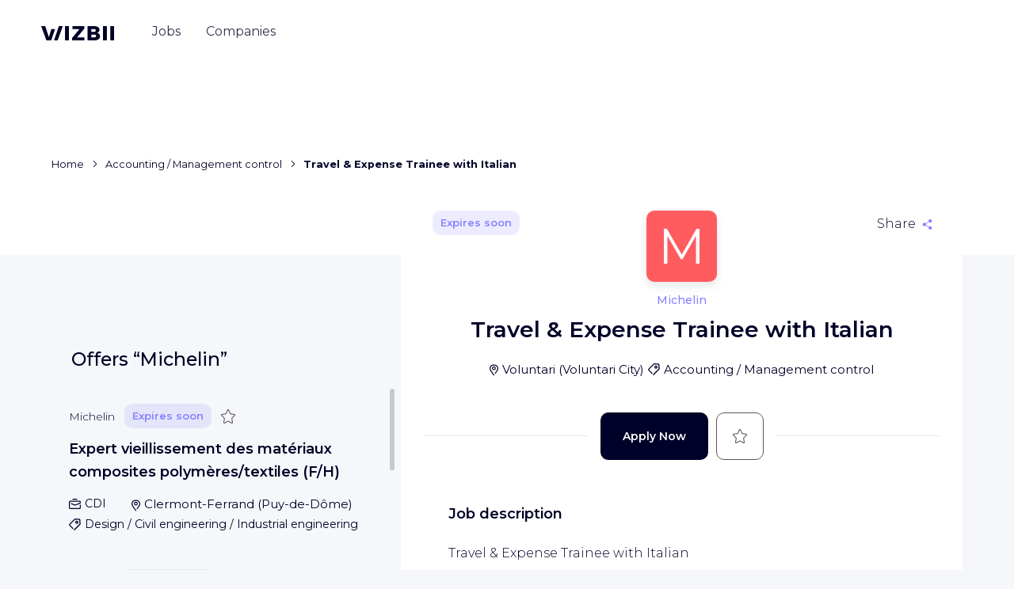

--- FILE ---
content_type: text/html; charset=utf-8
request_url: https://en.wizbii.com/company/michelin/job/travel-expense-trainee-with-italian
body_size: 92438
content:
<!DOCTYPE html><html lang="en" dir="ltr"><head><link rel="preconnect" href="https://fonts.gstatic.com" crossorigin="">
    <meta charset="utf-8">
    <meta name="viewport" content="width=device-width, initial-scale=1">

    <title>Travel &amp; Expense Trainee with Italian - Michelin - Voluntari - WIZBII</title>
    <base href="/">

    <script>
      (() => {
        const _define = window.customElements.define.bind(window.customElements);
        window.customElements.define = ((tagName, klass) => {
          if (window.customElements.get(tagName)) {
            console.warn(`${tagName} has already been defined, skipping definition.`);
            return;
          }

          return _define(tagName, klass);
        }).bind(window.customElements);
      })();
    </script>

    <!-- CDN -->
    <script src="https://storage.googleapis.com/cdn-wizbii/footer/latest/footer/footer.esm.js" data-stencil-namespace="footer" type="module"></script>
  <script src="https://storage.googleapis.com/cdn-wizbii/footer/latest/footer/footer.js" data-stencil-namespace="footer" nomodule=""></script><script src="https://storage.googleapis.com/cdn-wizbii/media/latest/media/media.esm.js" data-stencil-namespace="media" type="module"></script>
  <script src="https://storage.googleapis.com/cdn-wizbii/media/latest/media/media.js" data-stencil-namespace="media" nomodule=""></script><script src="https://storage.googleapis.com/cdn-wizbii/event/latest/event/event.esm.js" data-stencil-namespace="event" type="module"></script>
  <script src="https://storage.googleapis.com/cdn-wizbii/event/latest/event/event.js" data-stencil-namespace="event" nomodule=""></script>

    <link rel="shortcut icon" href="/assets/favicons/favicon.ico">
    <link rel="icon" sizes="16x16 32x32 64x64" href="/assets/favicons/favicon.ico">
    <link rel="icon" type="image/png" sizes="196x196" href="/assets/favicons/favicon-192.png">
    <link rel="icon" type="image/png" sizes="160x160" href="/assets/favicons/favicon-160.png">
    <link rel="icon" type="image/png" sizes="96x96" href="/assets/favicons/favicon-96.png">
    <link rel="icon" type="image/png" sizes="64x64" href="/assets/favicons/favicon-64.png">
    <link rel="icon" type="image/png" sizes="32x32" href="/assets/favicons/favicon-32.png">
    <link rel="icon" type="image/png" sizes="16x16" href="/assets/favicons/favicon-16.png">
    <link rel="apple-touch-icon" href="/assets/favicons/favicon-57.png">
    <link rel="apple-touch-icon" sizes="114x114" href="/assets/favicons/favicon-114.png">
    <link rel="apple-touch-icon" sizes="72x72" href="/assets/favicons/favicon-72.png">
    <link rel="apple-touch-icon" sizes="144x144" href="/assets/favicons/favicon-144.png">
    <link rel="apple-touch-icon" sizes="60x60" href="/assets/favicons/favicon-60.png">
    <link rel="apple-touch-icon" sizes="120x120" href="/assets/favicons/favicon-120.png">
    <link rel="apple-touch-icon" sizes="76x76" href="/assets/favicons/favicon-76.png">
    <link rel="apple-touch-icon" sizes="152x152" href="/assets/favicons/favicon-152.png">
    <link rel="apple-touch-icon" sizes="180x180" href="/assets/favicons/favicon-180.png">
    <meta name="msapplication-TileColor" content="#FFFFFF">
    <meta name="msapplication-TileImage" content="/assets/favicons/favicon-144.png">
    <meta name="msapplication-config" content="/assets/favicons/browserconfig.xml">

    <meta name="wot-verification" content="7d5a5635bce5d654b28d">

    <link rel="preload" href="https://fonts.googleapis.com/css?family=Montserrat:300,400,500,600,700&amp;display=swap" as="style">
    <style type="text/css">@font-face{font-family:'Montserrat';font-style:normal;font-weight:300;font-display:swap;src:url(https://fonts.gstatic.com/s/montserrat/v31/JTUSjIg1_i6t8kCHKm459WRhyyTh89ZNpQ.woff2) format('woff2');unicode-range:U+0460-052F, U+1C80-1C8A, U+20B4, U+2DE0-2DFF, U+A640-A69F, U+FE2E-FE2F;}@font-face{font-family:'Montserrat';font-style:normal;font-weight:300;font-display:swap;src:url(https://fonts.gstatic.com/s/montserrat/v31/JTUSjIg1_i6t8kCHKm459W1hyyTh89ZNpQ.woff2) format('woff2');unicode-range:U+0301, U+0400-045F, U+0490-0491, U+04B0-04B1, U+2116;}@font-face{font-family:'Montserrat';font-style:normal;font-weight:300;font-display:swap;src:url(https://fonts.gstatic.com/s/montserrat/v31/JTUSjIg1_i6t8kCHKm459WZhyyTh89ZNpQ.woff2) format('woff2');unicode-range:U+0102-0103, U+0110-0111, U+0128-0129, U+0168-0169, U+01A0-01A1, U+01AF-01B0, U+0300-0301, U+0303-0304, U+0308-0309, U+0323, U+0329, U+1EA0-1EF9, U+20AB;}@font-face{font-family:'Montserrat';font-style:normal;font-weight:300;font-display:swap;src:url(https://fonts.gstatic.com/s/montserrat/v31/JTUSjIg1_i6t8kCHKm459WdhyyTh89ZNpQ.woff2) format('woff2');unicode-range:U+0100-02BA, U+02BD-02C5, U+02C7-02CC, U+02CE-02D7, U+02DD-02FF, U+0304, U+0308, U+0329, U+1D00-1DBF, U+1E00-1E9F, U+1EF2-1EFF, U+2020, U+20A0-20AB, U+20AD-20C0, U+2113, U+2C60-2C7F, U+A720-A7FF;}@font-face{font-family:'Montserrat';font-style:normal;font-weight:300;font-display:swap;src:url(https://fonts.gstatic.com/s/montserrat/v31/JTUSjIg1_i6t8kCHKm459WlhyyTh89Y.woff2) format('woff2');unicode-range:U+0000-00FF, U+0131, U+0152-0153, U+02BB-02BC, U+02C6, U+02DA, U+02DC, U+0304, U+0308, U+0329, U+2000-206F, U+20AC, U+2122, U+2191, U+2193, U+2212, U+2215, U+FEFF, U+FFFD;}@font-face{font-family:'Montserrat';font-style:normal;font-weight:400;font-display:swap;src:url(https://fonts.gstatic.com/s/montserrat/v31/JTUSjIg1_i6t8kCHKm459WRhyyTh89ZNpQ.woff2) format('woff2');unicode-range:U+0460-052F, U+1C80-1C8A, U+20B4, U+2DE0-2DFF, U+A640-A69F, U+FE2E-FE2F;}@font-face{font-family:'Montserrat';font-style:normal;font-weight:400;font-display:swap;src:url(https://fonts.gstatic.com/s/montserrat/v31/JTUSjIg1_i6t8kCHKm459W1hyyTh89ZNpQ.woff2) format('woff2');unicode-range:U+0301, U+0400-045F, U+0490-0491, U+04B0-04B1, U+2116;}@font-face{font-family:'Montserrat';font-style:normal;font-weight:400;font-display:swap;src:url(https://fonts.gstatic.com/s/montserrat/v31/JTUSjIg1_i6t8kCHKm459WZhyyTh89ZNpQ.woff2) format('woff2');unicode-range:U+0102-0103, U+0110-0111, U+0128-0129, U+0168-0169, U+01A0-01A1, U+01AF-01B0, U+0300-0301, U+0303-0304, U+0308-0309, U+0323, U+0329, U+1EA0-1EF9, U+20AB;}@font-face{font-family:'Montserrat';font-style:normal;font-weight:400;font-display:swap;src:url(https://fonts.gstatic.com/s/montserrat/v31/JTUSjIg1_i6t8kCHKm459WdhyyTh89ZNpQ.woff2) format('woff2');unicode-range:U+0100-02BA, U+02BD-02C5, U+02C7-02CC, U+02CE-02D7, U+02DD-02FF, U+0304, U+0308, U+0329, U+1D00-1DBF, U+1E00-1E9F, U+1EF2-1EFF, U+2020, U+20A0-20AB, U+20AD-20C0, U+2113, U+2C60-2C7F, U+A720-A7FF;}@font-face{font-family:'Montserrat';font-style:normal;font-weight:400;font-display:swap;src:url(https://fonts.gstatic.com/s/montserrat/v31/JTUSjIg1_i6t8kCHKm459WlhyyTh89Y.woff2) format('woff2');unicode-range:U+0000-00FF, U+0131, U+0152-0153, U+02BB-02BC, U+02C6, U+02DA, U+02DC, U+0304, U+0308, U+0329, U+2000-206F, U+20AC, U+2122, U+2191, U+2193, U+2212, U+2215, U+FEFF, U+FFFD;}@font-face{font-family:'Montserrat';font-style:normal;font-weight:500;font-display:swap;src:url(https://fonts.gstatic.com/s/montserrat/v31/JTUSjIg1_i6t8kCHKm459WRhyyTh89ZNpQ.woff2) format('woff2');unicode-range:U+0460-052F, U+1C80-1C8A, U+20B4, U+2DE0-2DFF, U+A640-A69F, U+FE2E-FE2F;}@font-face{font-family:'Montserrat';font-style:normal;font-weight:500;font-display:swap;src:url(https://fonts.gstatic.com/s/montserrat/v31/JTUSjIg1_i6t8kCHKm459W1hyyTh89ZNpQ.woff2) format('woff2');unicode-range:U+0301, U+0400-045F, U+0490-0491, U+04B0-04B1, U+2116;}@font-face{font-family:'Montserrat';font-style:normal;font-weight:500;font-display:swap;src:url(https://fonts.gstatic.com/s/montserrat/v31/JTUSjIg1_i6t8kCHKm459WZhyyTh89ZNpQ.woff2) format('woff2');unicode-range:U+0102-0103, U+0110-0111, U+0128-0129, U+0168-0169, U+01A0-01A1, U+01AF-01B0, U+0300-0301, U+0303-0304, U+0308-0309, U+0323, U+0329, U+1EA0-1EF9, U+20AB;}@font-face{font-family:'Montserrat';font-style:normal;font-weight:500;font-display:swap;src:url(https://fonts.gstatic.com/s/montserrat/v31/JTUSjIg1_i6t8kCHKm459WdhyyTh89ZNpQ.woff2) format('woff2');unicode-range:U+0100-02BA, U+02BD-02C5, U+02C7-02CC, U+02CE-02D7, U+02DD-02FF, U+0304, U+0308, U+0329, U+1D00-1DBF, U+1E00-1E9F, U+1EF2-1EFF, U+2020, U+20A0-20AB, U+20AD-20C0, U+2113, U+2C60-2C7F, U+A720-A7FF;}@font-face{font-family:'Montserrat';font-style:normal;font-weight:500;font-display:swap;src:url(https://fonts.gstatic.com/s/montserrat/v31/JTUSjIg1_i6t8kCHKm459WlhyyTh89Y.woff2) format('woff2');unicode-range:U+0000-00FF, U+0131, U+0152-0153, U+02BB-02BC, U+02C6, U+02DA, U+02DC, U+0304, U+0308, U+0329, U+2000-206F, U+20AC, U+2122, U+2191, U+2193, U+2212, U+2215, U+FEFF, U+FFFD;}@font-face{font-family:'Montserrat';font-style:normal;font-weight:600;font-display:swap;src:url(https://fonts.gstatic.com/s/montserrat/v31/JTUSjIg1_i6t8kCHKm459WRhyyTh89ZNpQ.woff2) format('woff2');unicode-range:U+0460-052F, U+1C80-1C8A, U+20B4, U+2DE0-2DFF, U+A640-A69F, U+FE2E-FE2F;}@font-face{font-family:'Montserrat';font-style:normal;font-weight:600;font-display:swap;src:url(https://fonts.gstatic.com/s/montserrat/v31/JTUSjIg1_i6t8kCHKm459W1hyyTh89ZNpQ.woff2) format('woff2');unicode-range:U+0301, U+0400-045F, U+0490-0491, U+04B0-04B1, U+2116;}@font-face{font-family:'Montserrat';font-style:normal;font-weight:600;font-display:swap;src:url(https://fonts.gstatic.com/s/montserrat/v31/JTUSjIg1_i6t8kCHKm459WZhyyTh89ZNpQ.woff2) format('woff2');unicode-range:U+0102-0103, U+0110-0111, U+0128-0129, U+0168-0169, U+01A0-01A1, U+01AF-01B0, U+0300-0301, U+0303-0304, U+0308-0309, U+0323, U+0329, U+1EA0-1EF9, U+20AB;}@font-face{font-family:'Montserrat';font-style:normal;font-weight:600;font-display:swap;src:url(https://fonts.gstatic.com/s/montserrat/v31/JTUSjIg1_i6t8kCHKm459WdhyyTh89ZNpQ.woff2) format('woff2');unicode-range:U+0100-02BA, U+02BD-02C5, U+02C7-02CC, U+02CE-02D7, U+02DD-02FF, U+0304, U+0308, U+0329, U+1D00-1DBF, U+1E00-1E9F, U+1EF2-1EFF, U+2020, U+20A0-20AB, U+20AD-20C0, U+2113, U+2C60-2C7F, U+A720-A7FF;}@font-face{font-family:'Montserrat';font-style:normal;font-weight:600;font-display:swap;src:url(https://fonts.gstatic.com/s/montserrat/v31/JTUSjIg1_i6t8kCHKm459WlhyyTh89Y.woff2) format('woff2');unicode-range:U+0000-00FF, U+0131, U+0152-0153, U+02BB-02BC, U+02C6, U+02DA, U+02DC, U+0304, U+0308, U+0329, U+2000-206F, U+20AC, U+2122, U+2191, U+2193, U+2212, U+2215, U+FEFF, U+FFFD;}@font-face{font-family:'Montserrat';font-style:normal;font-weight:700;font-display:swap;src:url(https://fonts.gstatic.com/s/montserrat/v31/JTUSjIg1_i6t8kCHKm459WRhyyTh89ZNpQ.woff2) format('woff2');unicode-range:U+0460-052F, U+1C80-1C8A, U+20B4, U+2DE0-2DFF, U+A640-A69F, U+FE2E-FE2F;}@font-face{font-family:'Montserrat';font-style:normal;font-weight:700;font-display:swap;src:url(https://fonts.gstatic.com/s/montserrat/v31/JTUSjIg1_i6t8kCHKm459W1hyyTh89ZNpQ.woff2) format('woff2');unicode-range:U+0301, U+0400-045F, U+0490-0491, U+04B0-04B1, U+2116;}@font-face{font-family:'Montserrat';font-style:normal;font-weight:700;font-display:swap;src:url(https://fonts.gstatic.com/s/montserrat/v31/JTUSjIg1_i6t8kCHKm459WZhyyTh89ZNpQ.woff2) format('woff2');unicode-range:U+0102-0103, U+0110-0111, U+0128-0129, U+0168-0169, U+01A0-01A1, U+01AF-01B0, U+0300-0301, U+0303-0304, U+0308-0309, U+0323, U+0329, U+1EA0-1EF9, U+20AB;}@font-face{font-family:'Montserrat';font-style:normal;font-weight:700;font-display:swap;src:url(https://fonts.gstatic.com/s/montserrat/v31/JTUSjIg1_i6t8kCHKm459WdhyyTh89ZNpQ.woff2) format('woff2');unicode-range:U+0100-02BA, U+02BD-02C5, U+02C7-02CC, U+02CE-02D7, U+02DD-02FF, U+0304, U+0308, U+0329, U+1D00-1DBF, U+1E00-1E9F, U+1EF2-1EFF, U+2020, U+20A0-20AB, U+20AD-20C0, U+2113, U+2C60-2C7F, U+A720-A7FF;}@font-face{font-family:'Montserrat';font-style:normal;font-weight:700;font-display:swap;src:url(https://fonts.gstatic.com/s/montserrat/v31/JTUSjIg1_i6t8kCHKm459WlhyyTh89Y.woff2) format('woff2');unicode-range:U+0000-00FF, U+0131, U+0152-0153, U+02BB-02BC, U+02C6, U+02DA, U+02DC, U+0304, U+0308, U+0329, U+2000-206F, U+20AC, U+2122, U+2191, U+2193, U+2212, U+2215, U+FEFF, U+FFFD;}</style>

    <meta name="google-signin-client_id" content="656949470225-f1lbnjhncaq1eip841njcs947bfj82ra.apps.googleusercontent.com">

    <style>
      /* global var needed */
      :root {
        /* theme */
        --wiz-event-primary: #0a2456;
        --wiz-event-secondary: #0e7b47;
        --wiz-event-text-color: #000028;
        --wiz-event-error: #f44336;
        --wiz-event-success: #0a2456;
        /* chips */
        --wiz-event-chips: #000028;
        --wiz-event-chips-bgcolor: #eef0f7;
        /* submit button */
        --wiz-event-btn: #0a2456;
        /* file input */
        --wiz-event-file-input-border-type: solid;
        /* input outlines */
        --wiz-event-input-outlines: #c8c8c8;
        /* yes no input */
        --wiz-event-yesno-btn-bgcolor: #eef0f7;
        --wiz-event-yesno-btn: #000000;
        --wiz-event-yesno-btn-selected-color: #ffffff;
        --wiz-event-yesno-btn-selected-bgcolor: #0a2456;
        --wiz-event-yesno-border: #eef0f7;
        --wiz-event-yesno-shadow: none;
        /* job card */
        --wiz-event-job-card: #ffffff;
        --wiz-event-job-card-title: #000028;
        --wiz-event-job-card-chips: #000028;
        --wiz-event-job-card-chips-bgcolor: #eef0f7;
        --wiz-event-job-card-chips-icon: #000028;
        /* register panel */
        --wiz-event-register-header: #0a2456;
        --wiz-event-register-title: #ffffff;
        --wiz-event-close-btn: #ffffff;
        /* font */
        --wiz-event-font: 'Montserrat';
        /* radius */
        --wiz-event-shape-small-radius: 0.625rem;
        --wiz-event-shape-medium-radius: 1.75rem;
        --wiz-event-btn-radius: 0.625rem;
        /* headers */
        --wiz-event-organization-name: #000028;
        --wiz-event-date: #000028;
        --wiz-event-title: #000028;
        /* Skeleton */
        --skeleton-background: #f2f2f4;
        --skeleton-border-radius: 50px;
      }
    </style>

    <script>window.env = {"PLATFORM":"prod","WIZBII_DOMAIN":"wizbii.com","API_PLATFORM":"prod","API_DOMAIN":"wizbii.com","ALGOLIA_APP_ID":"UG9KSBMO1V","ALGOLIA_API_KEY":"494a55117776d5c6cef2d53a50a69ab6","FACEBOOK_CONNECT_KEY":"395708657237366","FACEBOOK_CONNECT_VERSION":"v7.0","GOOGLE_CONNECT_KEY":"733882229425-dn25st8lkvmeni3r85kih9a6k12rpjn8.apps.googleusercontent.com","WIZBII_ANALYTICS_UAI":"G-12ZK11V4JH","GOOGLE_ANALYTICS_UAI":"G-12ZK11V4JH","TIKTOK_PIXEL_ID":"C5P8C9DODNNK397VRGCG","WIZBII_FILES_GCS_BUCKET":"wizbii-files"};</script>
  <style>@charset "UTF-8";*,*:before,*:after{box-sizing:border-box}html{font-family:sans-serif;line-height:1.15;-webkit-text-size-adjust:100%;-webkit-tap-highlight-color:rgba(0,0,0,0)}body{margin:0;font-family:Montserrat,-apple-system,BlinkMacSystemFont,Segoe UI,Roboto,Helvetica Neue,Arial,Noto Sans,Liberation Sans,sans-serif,"Apple Color Emoji","Segoe UI Emoji",Segoe UI Symbol,"Noto Color Emoji";font-size:1rem;font-weight:400;line-height:1.625;color:#000028;text-align:left;background-color:#f5f7fa}@media print{*,*:before,*:after{text-shadow:none!important;box-shadow:none!important}@page{size:a3}body{min-width:992px!important}}body{position:relative;overflow-x:visible;overflow-y:scroll;font-display:swap;color:#000028}</style><link rel="stylesheet" href="https://cdn.wizbii.io/jobs/c93d65ec2bdc9ff9ce038ffe047888b3b7429556/en/styles.9f91066c61a087c7.css"><style ng-transition="jobs">.focus-off *:focus {
  outline: none;
}
.toaster-manager[_ngcontent-sc31] {
  z-index: 101;
  position: fixed;
  bottom: 0;
  right: 0;
}
/*# sourceMappingURL=[data-uri] */</style><style ng-transition="jobs">[_nghost-sc29] {
  
}
@supports (display: grid) {
  [_nghost-sc29] {
    display: none;
  }
}
.browser-compatibility__title[_ngcontent-sc29] {
  font-size: 1.375rem;
  line-height: 1.36;
  text-align: center;
  margin-bottom: 1.25rem;
}
.browser-compatibility__text[_ngcontent-sc29] {
  line-height: 1.56;
  text-align: center;
}
.browser-compatibility__choices[_ngcontent-sc29] {
  margin-top: 2.25rem;
  display: flex;
  flex-wrap: wrap;
  align-items: center;
  justify-content: space-between;
}
.browser-compatibility__choice[_ngcontent-sc29] {
  width: 50%;
}
.browser-compatibility__choice__link[_ngcontent-sc29] {
  display: flex;
  flex-direction: column;
  align-items: center;
  color: inherit;
  font-size: 0.938rem;
  font-weight: 500;
  line-height: 1.27;
}
.browser-compatibility__choice__text[_ngcontent-sc29] {
  margin-top: 1rem;
}
.browser-compatibility__footer[_ngcontent-sc29] {
  margin-top: 2.5rem;
  text-align: center;
}
.browser-compatibility__btn[_ngcontent-sc29] {
  position: absolute;
  top: 0.625rem;
  right: 0.5rem;
}
.browser-compatibility__btn__icon[_ngcontent-sc29] {
  transition: transform 0.15s ease-out;
}
.hover-on[_nghost-sc29]   .browser-compatibility__btn[_ngcontent-sc29]:hover    > .browser-compatibility__btn__icon[_ngcontent-sc29], .hover-on   [_nghost-sc29]   .browser-compatibility__btn[_ngcontent-sc29]:hover    > .browser-compatibility__btn__icon[_ngcontent-sc29] {
  transform: scale(1.2);
}
@media (min-width: 62em) {
  .browser-compatibility__text[_ngcontent-sc29], .browser-compatibility__choices[_ngcontent-sc29] {
    padding: 0 3rem;
  }
  .browser-compatibility__choice[_ngcontent-sc29] {
    width: 25%;
  }
}
/*# sourceMappingURL=[data-uri] */</style><meta property="fb:app_id" content="395708657237366"><style ng-transition="jobs">.jobs-main[_ngcontent-sc276] {
  display: flex;
  flex-direction: column;
  position: relative;
  margin-top: -8rem;
  margin-bottom: 6.25rem;
}
.jobs-main__outlet[_ngcontent-sc276] {
  display: flex;
  min-width: 0;
  flex: 7 1 0%;
  max-width: 45.625rem;
}
.jobs-main__aux-outlet[_ngcontent-sc276] {
  flex: 4 1 0%;
}
.jobs-main__media-wrapper[_ngcontent-sc276] {
  flex: 4 1 0%;
  margin-left: 2.125rem;
  max-width: 25.25rem;
  overflow: hidden;
  height: 100%;
  border-radius: 0.625rem;
}
@media (max-width: 47.9375em) {
  .jobs-main[_ngcontent-sc276] {
    margin-top: 0;
    padding: 5.25rem 0 0 0;
    background-color: white;
  }
}
@media (max-width: 74.9375em) {
  .jobs-main__aux-outlet[_ngcontent-sc276], .jobs-main__media-wrapper[_ngcontent-sc276] {
    display: none;
  }
}
@media (min-width: 75em) {
  .jobs-main__aux-outlet[_ngcontent-sc276] {
    padding-top: 12.75rem;
  }
  .jobs-main__aux-outlet-inner[_ngcontent-sc276] {
    position: sticky;
    top: 3rem;
    display: flex;
    height: calc(100vh - 3rem);
  }
}
.job-content[_ngcontent-sc276] {
  display: flex;
}
.breadcrumb[_ngcontent-sc276] {
  display: block;
  max-width: 45.625rem;
}
@media (max-width: 35.9375em) {
  .breadcrumb[_ngcontent-sc276] {
    margin-top: 0.625rem;
    margin-left: 0.8rem;
    margin-right: 0.8rem;
    max-width: calc(100% - 0.16rem);
    overflow-x: auto;
    white-space: nowrap;
  }
}
@media (min-width: 36em) {
  .breadcrumb[_ngcontent-sc276] {
    margin-bottom: 1rem;
  }
}
@media (max-width: 599.99px) and (orientation: portrait), (max-width: 959.99px) and (orientation: landscape) {
  .header-banner[_ngcontent-sc276] {
    display: none;
  }
}
/*# sourceMappingURL=[data-uri] */</style><style ng-transition="jobs">[_nghost-sc217] {
  position: absolute;
  z-index: 90;
  top: 0;
  left: 0;
  width: 100%;
}
.header-mobile[_ngcontent-sc217] {
  position: relative;
  background-color: white;
  box-shadow: 0 0 1.875rem rgba(0, 0, 0, 0.1);
  padding: 0.625rem 0.9375rem;
  display: flex;
  align-items: center;
  justify-content: center;
}
.header-mobile__burger[_ngcontent-sc217] {
  position: absolute;
  left: 0.9375rem;
}
.header-mobile__modal-logo[_ngcontent-sc217] {
  margin-top: 1.25rem;
}
.header-mobile__user-profile[_ngcontent-sc217] {
  position: absolute;
  right: 0.9375rem;
}
.header[_ngcontent-sc217] {
  position: relative;
  display: flex;
  align-items: center;
  height: 5.437rem;
  padding: 0 1.25rem 1.25rem 1.25rem;
  transition: transform 0.25s ease-in-out, background 0.25s ease-in-out, box-shadow 0.25s ease-in-out;
}
.header--sticky[_ngcontent-sc217] {
  width: 100vw;
  position: fixed;
  top: 3.125rem;
  left: 0;
}
.header--interservice[_ngcontent-sc217] {
  margin-top: 2.5rem;
}
.header--opaque[_ngcontent-sc217] {
  background: white;
  box-shadow: 0 1.5rem 2.312rem -1rem rgba(0, 0, 40, 0.2);
}
.header--invisible[_ngcontent-sc217] {
  transform: translateY(-100%);
  box-shadow: none;
  margin: 0;
}
.header__logo[_ngcontent-sc217] {
  display: block;
  padding: 0.5rem 0;
  line-height: 1;
  color: inherit;
}
.header__user-infos[_ngcontent-sc217] {
  flex: 1;
  display: flex;
  justify-content: flex-end;
  align-items: center;
  font-size: 0.875rem;
}
.header__user-sign[_ngcontent-sc217] {
  flex: 1;
  display: flex;
  justify-content: flex-end;
  align-items: center;
}
@media (min-width: 62em) {
  .header[_ngcontent-sc217] {
    padding: 1.5rem 3.25rem;
  }
  .header__logo[_ngcontent-sc217] {
    margin-top: -0.125rem;
    margin-right: 2rem;
    padding: 0.5rem 0;
  }
}
.nav[_ngcontent-sc217] {
  order: -1;
}
.nav__group[_ngcontent-sc217] {
  line-height: inherit;
  flex-direction: column;
  display: flex;
  list-style: none;
  margin-bottom: 0;
  padding-left: 0;
}
.nav__item[_ngcontent-sc217] {
  display: block;
  position: relative;
  padding: 1.25rem;
  line-height: 1;
  color: inherit;
  text-align: left;
  text-decoration: none;
}
.nav__item--active[_ngcontent-sc217] {
  font-weight: 600;
}
.nav__item[_ngcontent-sc217]:not(.nav__item--active)   .nav__item-inner[_ngcontent-sc217] {
  background-image: none;
}
.nav__register-link[_ngcontent-sc217] {
  width: 100%;
  background-color: #8782ff;
  border-radius: 10px;
  color: white;
  align-self: center;
  padding: 1rem;
  font-weight: 600;
  font-size: 0.875rem;
  line-height: 1.21;
  min-width: 10.625rem;
  text-align: center;
  display: block;
  transition: transform 0.15s ease-out, box-shadow 0.15s ease-out;
  text-decoration: none !important;
  box-shadow: 0 1.25rem 1.562rem -1.25rem transparent;
}
.nav__register-link[_ngcontent-sc217]:hover {
  box-shadow: 0 1.25rem 1.562rem -1.25rem rgba(0, 0, 0, 0.4);
  transform: scale(1.02);
}
.nav__register-link__icon[_ngcontent-sc217] {
  margin-left: 1rem;
}
.nav__login-link[_ngcontent-sc217] {
  margin-top: 1.75rem;
  width: 100%;
  color: #8782ff;
  font-weight: 600;
  font-size: 0.875rem;
  line-height: 1.21;
  display: block;
  border: 1px solid #8782ff;
  box-sizing: border-box;
  border-radius: 10px;
  min-width: 10.625rem;
  padding: 1rem;
  align-self: center;
  text-align: center;
  margin-bottom: 0.625rem;
  transition: color 0.15s ease-out, background-color 0.15s ease-out;
  text-decoration: none !important;
}
.nav__login-link[_ngcontent-sc217]:hover {
  background-color: #8782ff;
  color: white;
}
@media (max-width: 61.9375em) {
  .nav__item[_ngcontent-sc217] {
    font-size: 2.125rem;
    font-weight: 500;
  }
  .nav__item--active[_ngcontent-sc217] {
    font-weight: 600;
  }
}
@media (min-width: 62em) {
  .nav[_ngcontent-sc217] {
    margin-top: 0.5rem;
    order: inherit;
  }
  .nav__group[_ngcontent-sc217] {
    line-height: 1;
    flex-direction: row;
    align-items: center;
  }
  .nav__item[_ngcontent-sc217] {
    margin: 0 0.5rem;
    padding: 0.5rem 0.5rem 1rem;
    color: #8782ff;
    text-align: center;
    opacity: 0.8;
    transition: opacity 0.1s;
  }
  .nav__item[_ngcontent-sc217]:nth-child(2) {
    color: #43ceff;
  }
  .nav__item[_ngcontent-sc217]:nth-child(3) {
    color: #ff5c60;
  }
  .nav__item[_ngcontent-sc217]:nth-child(4) {
    color: #f9ed20;
  }
  .nav__item[_ngcontent-sc217]::before, .nav__item[_ngcontent-sc217]::after {
    content: "";
    position: absolute;
    left: 0.5rem;
    right: 0.5rem;
    bottom: 0;
    border-top: 0.25rem solid currentColor;
    transform: scaleX(0);
    transform-origin: left;
    transition: transform 0.2s;
  }
  .nav__item[_ngcontent-sc217]::before {
    bottom: 0.5rem;
  }
  .hover-on[_nghost-sc217]   .nav__item[_ngcontent-sc217]:not(.nav__item--active):hover::before, .hover-on   [_nghost-sc217]   .nav__item[_ngcontent-sc217]:not(.nav__item--active):hover::before {
    transform: scaleX(1);
  }
  .nav__item--active[_ngcontent-sc217] {
    opacity: 1;
  }
  .nav__item--active[_ngcontent-sc217]::before {
    transform: scaleX(1);
  }
  .nav__item--active[_ngcontent-sc217]::after {
    transform: scaleX(0.5);
  }
  .nav__item-inner[_ngcontent-sc217] {
    color: #000028;
    background-image: none;
  }
  .nav__register-link[_ngcontent-sc217], .nav__login-link[_ngcontent-sc217] {
    display: none;
  }
}
.navbar-toggle[_ngcontent-sc217] {
  margin-right: 1.375rem;
  padding: 0.5rem 0.5rem 0.5rem -0.5rem;
}
@media (min-width: 62em) {
  .navbar-toggle[_ngcontent-sc217] {
    display: none;
  }
}
.user-sign[_ngcontent-sc217] {
  display: none;
  color: white;
}
.user-sign--opaque[_ngcontent-sc217] {
  color: #000028;
}
.theme-settings[_nghost-sc217]   .user-sign[_ngcontent-sc217], .theme-settings   [_nghost-sc217]   .user-sign[_ngcontent-sc217], .theme-legals[_nghost-sc217]   .user-sign[_ngcontent-sc217], .theme-legals   [_nghost-sc217]   .user-sign[_ngcontent-sc217] {
  color: inherit;
}
.user-sign__link[_ngcontent-sc217] {
  color: inherit;
  font-size: 0.938rem;
  font-weight: 500;
  margin-right: 1.375rem;
}
.user-sign__btn[_ngcontent-sc217] {
  background-color: white;
  color: #8782ff;
  transition: color 0.25s ease-in-out, background-color 0.25s ease-in-out;
}
.theme-companies[_nghost-sc217]   .user-sign__btn[_ngcontent-sc217], .theme-companies   [_nghost-sc217]   .user-sign__btn[_ngcontent-sc217] {
  color: #ff5c60;
}
.theme-events[_nghost-sc217]   .user-sign__btn[_ngcontent-sc217], .theme-events   [_nghost-sc217]   .user-sign__btn[_ngcontent-sc217] {
  color: #43ceff;
}
.theme-settings[_nghost-sc217]   .user-sign__btn[_ngcontent-sc217], .theme-settings   [_nghost-sc217]   .user-sign__btn[_ngcontent-sc217], .theme-legals[_nghost-sc217]   .user-sign__btn[_ngcontent-sc217], .theme-legals   [_nghost-sc217]   .user-sign__btn[_ngcontent-sc217] {
  background-color: #8782ff;
  color: white;
}
.user-sign__btn--opaque[_ngcontent-sc217] {
  background-color: #43ceff;
  color: white !important;
}
@media (min-width: 62em) {
  .user-sign--opaque[_ngcontent-sc217] {
    display: flex;
    align-items: center;
  }
}
.user-infos[_ngcontent-sc217] {
  color: white;
}
.theme-settings[_nghost-sc217]   .user-infos[_ngcontent-sc217], .theme-settings   [_nghost-sc217]   .user-infos[_ngcontent-sc217], .theme-legals[_nghost-sc217]   .user-infos[_ngcontent-sc217], .theme-legals   [_nghost-sc217]   .user-infos[_ngcontent-sc217] {
  color: #000028;
}
.user-infos__profile[_ngcontent-sc217] {
  display: block;
}
.user-infos__link[_ngcontent-sc217] {
  display: flex;
  align-items: center;
  margin-right: 1.875rem;
  color: inherit;
  font-weight: 500;
}
.user-infos__link--last[_ngcontent-sc217] {
  margin-right: 0;
}
.user-infos__label[_ngcontent-sc217] {
  position: relative;
  padding: 0.25rem 0.5rem;
}
.user-infos__label[_ngcontent-sc217]::before {
  content: "";
  position: absolute;
  top: 0;
  left: 0.5rem;
  right: 0.5rem;
  bottom: 0;
  border-bottom: 2px solid currentColor;
  transform: scaleX(0);
  transform-origin: left;
  transition: transform 0.2s;
}
.hover-on[_nghost-sc217]   .user-infos__label[_ngcontent-sc217]:hover::before, .hover-on   [_nghost-sc217]   .user-infos__label[_ngcontent-sc217]:hover::before {
  transform: scaleX(1);
}
.user-infos__label--active[_ngcontent-sc217]::before {
  content: "";
  position: absolute;
  top: 0;
  left: 0.5rem;
  right: 0.5rem;
  bottom: 0;
  border-bottom: 2px solid currentColor;
  transform: scaleX(1);
  transform-origin: left;
  transition: transform 0.2s;
}
.interservices-menu[_ngcontent-sc217] {
  font-size: 1rem;
  margin-left: 1rem;
  border-radius: 0.625rem;
  box-shadow: 0 0.3125rem 1rem 0 rgba(0, 0, 0, 0.12);
}
@media (max-width: 61.9375em) {
  .interservices-menu--right-align[_ngcontent-sc217] {
    margin-left: auto;
  }
}
/*# sourceMappingURL=[data-uri] */</style><style ng-transition="jobs">.brand-tagline[_ngcontent-sc208] {
  margin-top: 0.125rem !important;
  line-height: 1.125 !important;
  font-weight: 600 !important;
  font-size: 0.875rem;
}
.list[_ngcontent-sc208] {
  width: 100%;
  padding: 2rem 0;
}
.list__title[_ngcontent-sc208] {
  color: #3df9c6;
  font-size: 1.0625rem;
  text-transform: uppercase;
  margin-bottom: 1rem;
}
.list__title--logo[_ngcontent-sc208] {
  color: inherit;
  margin-bottom: 0.5rem;
}
.list__items[_ngcontent-sc208] {
  margin: 0;
  padding: 0;
  list-style-type: none;
  font-weight: 300;
  font-style: normal;
  font-stretch: normal;
  line-height: 2;
  letter-spacing: normal;
}
.list__items--inline[_ngcontent-sc208] {
  display: flex;
  flex-wrap: wrap;
}
.usefull-links[_ngcontent-sc208]   a[_ngcontent-sc208] {
  color: white;
  text-decoration: none;
}
.usefull-links[_ngcontent-sc208]   a[_ngcontent-sc208]:hover {
  text-decoration: underline;
}
/*# sourceMappingURL=[data-uri] */</style><style ng-transition="jobs">[_nghost-sc144]{display:inline-block;vertical-align:middle}.svg-icon[_ngcontent-sc144]{display:block;fill:currentcolor;border:0}</style><style ng-transition="jobs">[_nghost-sc277] {
  flex: 1 1 0%;
  display: block;
  position: relative;
  min-height: 100vh;
  border-radius: 0.625rem;
  overflow: hidden;
  background-color: white;
}
@media (max-width: 35.9375em) {
  [_nghost-sc277] {
    border-radius: 0.625rem 0.625rem 0 0;
  }
}
@media (max-width: 35.9375em) {
  [_nghost-sc277] {
    padding-bottom: 4.125rem !important;
  }
}
@media (min-width: 35.9375em) and (max-width: 61.9375em) {
  [_nghost-sc277] {
    padding-bottom: 3.625rem !important;
  }
}
@media (max-width: 74.9375em) {
  [_nghost-sc277] {
    padding: 1.875rem;
  }
}
@media (max-width: 599.99px) and (orientation: portrait), (max-width: 959.99px) and (orientation: landscape) {
  [_nghost-sc277] {
    padding: 0.9375rem;
    border-radius: 0;
  }
}
@media (max-width: 74.9375em) {
  .view-advert[_ngcontent-sc277] {
    margin: 0 -1.875rem -1.875rem -1.875rem;
  }
}
@media (min-width: 75em) {
  .view-advert[_ngcontent-sc277] {
    display: none;
  }
}
.job-footer[_ngcontent-sc277] {
  position: fixed;
  bottom: 0;
  left: 0;
  right: 0;
  display: flex;
  background-color: #000028;
  font-size: 0.9375rem;
  color: white;
  width: 100%;
}
@media (max-width: 35.9375em) {
  .job-footer[_ngcontent-sc277] {
    left: 5%;
    bottom: 1rem;
    width: 90%;
    border-radius: 0.625rem;
    transition: border-radius 200ms, width 200ms, left 200ms;
  }
}
@media (min-width: 35.9375em) and (max-width: 61.9375em) {
  .job-footer[_ngcontent-sc277] {
    width: 90%;
    left: 5%;
  }
}
.job-footer__apply-btn[_ngcontent-sc277] {
  flex: 1 1 0%;
  display: flex;
  justify-content: center;
  align-items: center;
  border-radius: 0.625rem;
  outline-offset: -0.25rem;
  font-weight: 600;
  font-size: 0.875rem;
  line-height: 1.286;
  background-color: #000028;
  color: white;
  padding: 1rem 1.5rem;
  height: auto;
}
.job-footer--bottom[_ngcontent-sc277] {
  position: absolute;
  bottom: 0;
  width: 100%;
  left: 0;
}
@media (max-width: 35.9375em) {
  .job-footer--bottom[_ngcontent-sc277] {
    left: 5%;
    bottom: 0.5rem;
    width: 90%;
    border-radius: 0.625rem;
  }
}
@media (min-width: 75em) {
  .job-footer[_ngcontent-sc277] {
    display: none;
  }
}
@media (max-width: 74.9375em) {
  .unlogged-leader-board[_ngcontent-sc277] {
    margin: 0 -1.875rem -1.875rem;
  }
}
@media (max-width: 74.9375em) {
  .topbar-media[_ngcontent-sc277] {
    margin: -1.875rem -1.875rem 1rem;
  }
}
@media (max-width: 599.99px) and (orientation: portrait), (max-width: 959.99px) and (orientation: landscape) {
  .topbar-media[_ngcontent-sc277] {
    display: none !important;
  }
}
/*# sourceMappingURL=[data-uri] */</style><style ng-transition="jobs">[_nghost-sc278] {
  flex: 1 1 0%;
  display: flex;
  flex-direction: column;
}
.list-back-btn[_ngcontent-sc278] {
  display: flex;
  align-items: center;
  padding: 1.375rem;
  line-height: 1;
  color: inherit;
  text-decoration: none;
  outline-offset: -0.25rem;
  font-size: 0.75rem;
}
.list-back-btn__icon[_ngcontent-sc278] {
  transition: all 0.2s ease-in-out;
}
.list-back-btn__text[_ngcontent-sc278] {
  margin-left: 0.5em;
  font-size: 1em;
  font-weight: 500;
}
.list-back-btn[_ngcontent-sc278]:hover   .list-back-btn__icon[_ngcontent-sc278] {
  transform: scale(1.1) translateX(-0.1rem);
}
.list-title[_ngcontent-sc278] {
  margin: 0 0 1.25rem 1.562rem;
  font-size: 1.462rem;
  font-weight: 500;
}
.list-ps-outer[_ngcontent-sc278] {
  flex: 1 1 0%;
  overflow-y: hidden;
}
.list-ps[_ngcontent-sc278]     > .ps--active-y .ps-indicator-show {
  opacity: 0 !important;
}
.list-ps[_ngcontent-sc278]     > .ps--active-y .ps-indicator-top {
  background: linear-gradient(#f5f7fa, rgba(255, 255, 255, 0)) !important;
}
.list-ps[_ngcontent-sc278]     > .ps--active-y .ps-indicator-bottom {
  background: linear-gradient(rgba(255, 255, 255, 0), #f5f7fa) !important;
}
.list-ps[_ngcontent-sc278]     > .ps--active-y :not(.ps-at-top) > .ps-indicator-top, .list-ps[_ngcontent-sc278]     > .ps--active-y :not(.ps-at-bottom) > .ps-indicator-bottom {
  opacity: 1 !important;
}
.list-ps[_ngcontent-sc278]     > .ps--active-y .ps__rail-y {
  right: 0.375rem !important;
  background-color: transparent !important;
  opacity: 0.6 !important;
  transform: scaleY(0.99);
}
.list[_ngcontent-sc278] {
  padding-left: 0;
  margin-bottom: 0;
  list-style: none;
}
.list__item[_ngcontent-sc278] {
  position: relative;
  z-index: 0;
  overflow: hidden;
  transition: transform 0.2s ease-in-out;
}
.hover-on[_nghost-sc278]   .list__item[_ngcontent-sc278]:hover:not(.list__item--active), .hover-on   [_nghost-sc278]   .list__item[_ngcontent-sc278]:hover:not(.list__item--active) {
  transform: translateX(-0.75rem);
}
.list__item[_ngcontent-sc278]::before {
  content: "";
  position: absolute;
  z-index: -1;
  top: 0;
  left: 0;
  right: 0;
  bottom: 0;
  border-radius: 0.625rem 0 0 0.625rem;
  background-color: white;
  box-shadow: 0 0.375rem 1.625rem 0 rgba(0, 0, 0, 0.02);
  transform-origin: right center;
  transform: scaleX(0);
  transition: transform 0.3s ease-in-out;
}
.list__item--active[_ngcontent-sc278]::before {
  transform: scaleX(1);
}
/*# sourceMappingURL=[data-uri] */</style><style ng-transition="jobs">perfect-scrollbar{display:block;height:100%;max-height:100%;max-width:100%;overflow:hidden;position:relative;width:100%}perfect-scrollbar[hidden]{display:none}perfect-scrollbar[fxflex]{display:flex;flex-direction:column;height:auto;min-height:0;min-width:0}perfect-scrollbar[fxflex]>.ps{-webkit-box-flex:1;flex:1 1 auto;height:auto;min-height:0;min-width:0;width:auto}perfect-scrollbar[fxlayout]>.ps,perfect-scrollbar[fxlayout]>.ps>.ps-content{-webkit-box-align:inherit;-webkit-box-flex:1;-webkit-box-pack:inherit;align-content:inherit;align-items:inherit;display:flex;flex:1 1 auto;flex-direction:inherit;height:100%;justify-content:inherit;width:100%},perfect-scrollbar[fxlayout=row]>.ps,perfect-scrollbar[fxlayout=row]>.ps>.ps-content{flex-direction:row!important}perfect-scrollbar[fxlayout=column]>.ps,perfect-scrollbar[fxlayout=column]>.ps>.ps-content{flex-direction:column!important}perfect-scrollbar>.ps{display:block;height:100%;max-height:100%;max-width:100%;position:static;width:100%}perfect-scrollbar>.ps textarea{-ms-overflow-style:scrollbar}perfect-scrollbar>.ps>.ps-overlay{bottom:0;display:block;left:0;overflow:hidden;pointer-events:none;position:absolute;right:0;top:0}perfect-scrollbar>.ps>.ps-overlay .ps-indicator-bottom,perfect-scrollbar>.ps>.ps-overlay .ps-indicator-left,perfect-scrollbar>.ps>.ps-overlay .ps-indicator-right,perfect-scrollbar>.ps>.ps-overlay .ps-indicator-top{opacity:0;position:absolute;transition:opacity .3s ease-in-out}perfect-scrollbar>.ps>.ps-overlay .ps-indicator-bottom,perfect-scrollbar>.ps>.ps-overlay .ps-indicator-top{left:0;min-height:24px;min-width:100%}perfect-scrollbar>.ps>.ps-overlay .ps-indicator-left,perfect-scrollbar>.ps>.ps-overlay .ps-indicator-right{min-height:100%;min-width:24px;top:0}perfect-scrollbar>.ps>.ps-overlay .ps-indicator-top{top:0}perfect-scrollbar>.ps>.ps-overlay .ps-indicator-left{left:0}perfect-scrollbar>.ps>.ps-overlay .ps-indicator-right{right:0}perfect-scrollbar>.ps>.ps-overlay .ps-indicator-bottom{bottom:0}perfect-scrollbar>.ps.ps--active-y>.ps__rail-y{cursor:default;left:auto!important;right:0!important;top:0!important;transition:width .2s linear,opacity .2s linear,background-color .2s linear;width:10px}perfect-scrollbar>.ps.ps--active-y>.ps__rail-y.ps--clicking,perfect-scrollbar>.ps.ps--active-y>.ps__rail-y:hover{width:15px}perfect-scrollbar>.ps.ps--active-x>.ps__rail-x{bottom:0!important;cursor:default;height:10px;left:0!important;top:auto!important;transition:height .2s linear,opacity .2s linear,background-color .2s linear}perfect-scrollbar>.ps.ps--active-x>.ps__rail-x.ps--clicking,perfect-scrollbar>.ps.ps--active-x>.ps__rail-x:hover{height:15px}perfect-scrollbar>.ps.ps--active-x.ps--active-y>.ps__rail-y{margin:0 0 10px}perfect-scrollbar>.ps.ps--active-x.ps--active-y>.ps__rail-x{margin:0 10px 0 0}perfect-scrollbar>.ps.ps--scrolling-x>.ps__rail-x,perfect-scrollbar>.ps.ps--scrolling-y>.ps__rail-y{background-color:#eee;opacity:.9}perfect-scrollbar.ps-show-always>.ps.ps--active-x>.ps__rail-x,perfect-scrollbar.ps-show-always>.ps.ps--active-y>.ps__rail-y{opacity:.6}perfect-scrollbar.ps-show-active>.ps.ps--active-y>.ps-overlay:not(.ps-at-top) .ps-indicator-top{background:linear-gradient(180deg,hsla(0,0%,100%,.5) 0,hsla(0,0%,100%,0));opacity:1}perfect-scrollbar.ps-show-active>.ps.ps--active-y>.ps-overlay:not(.ps-at-bottom) .ps-indicator-bottom{background:linear-gradient(0deg,hsla(0,0%,100%,.5) 0,hsla(0,0%,100%,0));opacity:1}perfect-scrollbar.ps-show-active>.ps.ps--active-x>.ps-overlay:not(.ps-at-left) .ps-indicator-left{background:linear-gradient(90deg,hsla(0,0%,100%,.5) 0,hsla(0,0%,100%,0));opacity:1}perfect-scrollbar.ps-show-active>.ps.ps--active-x>.ps-overlay:not(.ps-at-right) .ps-indicator-right{background:linear-gradient(270deg,hsla(0,0%,100%,.5) 0,hsla(0,0%,100%,0));opacity:1}perfect-scrollbar.ps-show-active.ps-show-limits>.ps.ps--active-y>.ps-overlay.ps-at-top .ps-indicator-top{background:linear-gradient(180deg,hsla(0,0%,66.7%,.5) 0,hsla(0,0%,66.7%,0))}perfect-scrollbar.ps-show-active.ps-show-limits>.ps.ps--active-y>.ps-overlay.ps-at-bottom .ps-indicator-bottom{background:linear-gradient(0deg,hsla(0,0%,66.7%,.5) 0,hsla(0,0%,66.7%,0))}perfect-scrollbar.ps-show-active.ps-show-limits>.ps.ps--active-x>.ps-overlay.ps-at-left .ps-indicator-left{background:linear-gradient(90deg,hsla(0,0%,66.7%,.5) 0,hsla(0,0%,66.7%,0))}perfect-scrollbar.ps-show-active.ps-show-limits>.ps.ps--active-x>.ps-overlay.ps-at-right .ps-indicator-right{background:linear-gradient(270deg,hsla(0,0%,66.7%,.5) 0,hsla(0,0%,66.7%,0))}perfect-scrollbar.ps-show-active.ps-show-limits>.ps.ps--active-x>.ps-overlay.ps-at-left .ps-indicator-left.ps-indicator-show,perfect-scrollbar.ps-show-active.ps-show-limits>.ps.ps--active-x>.ps-overlay.ps-at-right .ps-indicator-right.ps-indicator-show,perfect-scrollbar.ps-show-active.ps-show-limits>.ps.ps--active-y>.ps-overlay.ps-at-bottom .ps-indicator-bottom.ps-indicator-show,perfect-scrollbar.ps-show-active.ps-show-limits>.ps.ps--active-y>.ps-overlay.ps-at-top .ps-indicator-top.ps-indicator-show{opacity:1}</style><style ng-transition="jobs">.ps{-ms-overflow-style:none;-ms-touch-action:auto;overflow:hidden!important;overflow-anchor:none;touch-action:auto}.ps__rail-x{bottom:0;height:15px}.ps__rail-x,.ps__rail-y{-webkit-transition:background-color .2s linear,opacity .2s linear;display:none;opacity:0;position:absolute;transition:background-color .2s linear,opacity .2s linear}.ps__rail-y{right:0;width:15px}.ps--active-x>.ps__rail-x,.ps--active-y>.ps__rail-y{background-color:transparent;display:block}.ps--focus>.ps__rail-x,.ps--focus>.ps__rail-y,.ps--scrolling-x>.ps__rail-x,.ps--scrolling-y>.ps__rail-y,.ps:hover>.ps__rail-x,.ps:hover>.ps__rail-y{opacity:.6}.ps .ps__rail-x.ps--clicking,.ps .ps__rail-x:focus,.ps .ps__rail-x:hover,.ps .ps__rail-y.ps--clicking,.ps .ps__rail-y:focus,.ps .ps__rail-y:hover{background-color:#eee;opacity:.9}.ps__thumb-x{-webkit-transition:background-color .2s linear,height .2s ease-in-out;bottom:2px;height:6px;transition:background-color .2s linear,height .2s ease-in-out}.ps__thumb-x,.ps__thumb-y{background-color:#aaa;border-radius:6px;position:absolute}.ps__thumb-y{-webkit-transition:background-color .2s linear,width .2s ease-in-out;right:2px;transition:background-color .2s linear,width .2s ease-in-out;width:6px}.ps__rail-x.ps--clicking .ps__thumb-x,.ps__rail-x:focus>.ps__thumb-x,.ps__rail-x:hover>.ps__thumb-x{background-color:#999;height:11px}.ps__rail-y.ps--clicking .ps__thumb-y,.ps__rail-y:focus>.ps__thumb-y,.ps__rail-y:hover>.ps__thumb-y{background-color:#999;width:11px}@supports (-ms-overflow-style:none){.ps{overflow:auto!important}}@media (-ms-high-contrast:none),screen and (-ms-high-contrast:active){.ps{overflow:auto!important}}</style><style ng-transition="jobs">[_nghost-sc210] {
  position: relative;
  z-index: 0;
  display: flex;
  flex-direction: column;
  background-color: white;
}
[_nghost-sc210]::before {
  content: "";
  position: absolute;
  top: 0;
  bottom: 0;
  left: 0;
  right: 0;
  z-index: -1;
  background-image: url("/assets/images/backgrounds/jobs-header-md.svg");
  background-size: auto 100%;
  background-position: right -0.0625rem bottom;
  background-repeat: no-repeat;
  border-right: 35vw solid #8782ff;
}
@media (min-width: 48em) {
  [_nghost-sc210]::before {
    background-image: url("/assets/images/backgrounds/jobs-header.svg");
  }
}
@media (min-width: 48em) {
  .theme-profile-unlogged[_nghost-sc210]::before, .theme-profile-unlogged   [_nghost-sc210]::before {
    background-image: url("/assets/images/backgrounds/jobs-header-md.svg");
  }
}
.theme-companies[_nghost-sc210]::before, .theme-companies   [_nghost-sc210]::before {
  background-image: url("/assets/images/backgrounds/companies-header-md.svg");
  border-right-color: #ff5c60;
}
@media (min-width: 48em) {
  .theme-companies[_nghost-sc210]::before, .theme-companies   [_nghost-sc210]::before {
    background-image: url("/assets/images/backgrounds/companies-header.svg");
  }
}
.theme-events[_nghost-sc210]::before, .theme-events   [_nghost-sc210]::before {
  background-image: url("/assets/images/backgrounds/events-header-md.svg");
  border-right-color: #43ceff;
}
@media (min-width: 48em) {
  .theme-events[_nghost-sc210]::before, .theme-events   [_nghost-sc210]::before {
    background-image: url("/assets/images/backgrounds/events-header.svg");
  }
}
.theme-legals[_nghost-sc210]::before, .theme-legals   [_nghost-sc210]::before {
  background-image: url("/assets/images/backgrounds/neutral-header-md.svg");
  border-right: none;
}
@media (min-width: 48em) {
  .theme-legals[_nghost-sc210]::before, .theme-legals   [_nghost-sc210]::before {
    background-image: url("/assets/images/backgrounds/neutral-header.svg");
  }
}
.theme-settings[_nghost-sc210]::before, .theme-settings   [_nghost-sc210]::before {
  background-image: url("/assets/images/backgrounds/neutral-header-md.svg");
  border-right: none;
}
@media (min-width: 36em) {
  .theme-settings[_nghost-sc210]::before, .theme-settings   [_nghost-sc210]::before {
    background-image: url("/assets/images/backgrounds/neutral-header.svg");
  }
}
.banner-inner[_ngcontent-sc210] {
  display: flex;
  flex-direction: column;
  min-height: 17.125rem;
  padding-top: 3.325rem;
}
@media (min-width: 48em) {
  .banner-inner[_ngcontent-sc210] {
    min-height: 18.75rem;
  }
}
@media (min-width: 62em) {
  .banner-inner[_ngcontent-sc210] {
    min-height: 20.125rem;
  }
}
/*# sourceMappingURL=[data-uri] */</style><style ng-transition="jobs">[_nghost-sc220] {
  flex: 1 0 auto;
  display: flex;
  flex-direction: column;
}
.search-container[_ngcontent-sc220] {
  flex: 1 0 auto;
  display: flex;
  flex-direction: column;
}
.search-container__title[_ngcontent-sc220] {
  flex: 1 0 auto;
  display: flex;
  flex-direction: column;
  justify-content: flex-end;
}
.search-container__body[_ngcontent-sc220] {
  position: relative;
  z-index: 0;
  margin-left: -0.9375rem;
  margin-right: -0.9375rem;
}
.search-container__body__shadowbox[_ngcontent-sc220] {
  position: absolute;
  top: 0;
  left: 0;
  right: 0;
  bottom: 0;
  box-shadow: 0 0.75rem 2.75rem 0 rgba(0, 0, 0, 0.15);
  background-color: white;
  z-index: -1;
  transition: transform 0.2s linear, border-radius 0.3s ease-in;
}
.search-container--fixed[_ngcontent-sc220] {
  padding-bottom: 4.5rem;
}
.search-container--fixed[_ngcontent-sc220]   .search-container__inner[_ngcontent-sc220] {
  position: fixed;
  top: 0;
  left: 0;
  right: 0;
}
.search-container--fixed[_ngcontent-sc220]   .search-container__body__shadowbox[_ngcontent-sc220] {
  border-radius: 0;
}
@media (min-width: 36em) {
  .search-container__body[_ngcontent-sc220] {
    margin-left: 0;
    margin-right: 0;
    margin-bottom: -2.5rem;
  }
  .search-container__body__shadowbox[_ngcontent-sc220] {
    border-radius: 0.625rem;
  }
  .search-container--fixed[_ngcontent-sc220] {
    padding-bottom: 5rem;
  }
}
@media (min-width: 48em) {
  .search-container__body[_ngcontent-sc220] {
    margin-bottom: -2.75rem;
  }
}
/*# sourceMappingURL=[data-uri] */</style><style ng-transition="jobs">[_nghost-sc272] {
  display: block;
  height: 13.5rem;
  overflow: hidden;
  background-repeat: no-repeat;
  margin-bottom: 0.875rem;
  background-image: linear-gradient(100deg, rgba(248, 249, 250, 0), rgba(248, 249, 250, 0.5) 50%, rgba(248, 249, 250, 0) 80%), linear-gradient(#e4e9f2 1.625em, transparent 0), linear-gradient(#e4e9f2 1.625em, transparent 0), linear-gradient(#e4e9f2 1.625em, transparent 0), linear-gradient(#e4e9f2 1.625em, transparent 0);
  background-size: 3.125em 13.5rem, 7.25em 13.5rem, 13.75em 13.5rem, 19.5em 13.5rem, 13.75em 13.5rem;
  background-position: 0 0, 1.625em 1.375em, 1.625em 4.5em, 1.625em 7.5em, 1.625em 10.5em;
  animation: loading-skeleton-um7pw7z 1s infinite;
}
@keyframes loading-skeleton-um7pw7z {
  to {
    background-position: calc(100% + 3.125em) 0, 1.625em 1.375em, 1.625em 4.5em, 1.625em 7.5em, 1.625em 10.5em;
  }
}
/*# sourceMappingURL=[data-uri] */</style><link rel="canonical" href="https://en.wizbii.com/company/michelin/job/travel-expense-trainee-with-italian"><link rel="author" href="https://plus.google.com/+Wizbii"><link rel="publisher" href="https://plus.google.com/+Wizbii"><meta name="author" content="Michelin"><meta itemprop="name" content="Travel &amp; Expense Trainee with Italian"><meta name="twitter:image:src" content="https://images.wizbii.com/company/logo?slug=michelin&amp;size=large@2x"><meta property="og:url" content="https://www.wizbii.com/company/michelin/job/travel-expense-trainee-with-italian"><meta property="og:image" content="https://images.wizbii.com/company/logo?slug=michelin&amp;size=large@2x"><meta property="article:author" content="Michelin"><meta property="article:publisher" content="Michelin"><meta itemprop="image" content="https://images.wizbii.com/company/logo?slug=michelin&amp;size=large@2x"><meta name="robots" content="index,follow"><meta name="twitter:card" content="summary_large_image"><meta name="twitter:site" content="@Wizbii"><meta name="twitter:creator" content="@Wizbii"><meta property="og:type" content="article"><meta property="og:site_name" content="Wizbii.com"><style ng-transition="jobs">[_nghost-sc270] {
  display: block;
}
.job__header[_ngcontent-sc270] {
  position: relative;
  display: flex;
  align-items: center;
  flex-direction: column;
}
.job__status[_ngcontent-sc270] {
  position: absolute;
}
.job__published-date[_ngcontent-sc270] {
  font-size: 0.8125rem;
  line-height: 1.231;
  text-align: center;
  margin: 0.625rem 0 0 0;
}
.job__company-logo[_ngcontent-sc270] {
  font-size: 3.85em;
  margin-top: 2.75rem;
}
.job__company-link[_ngcontent-sc270] {
  color: #8782ff;
  text-decoration: none;
}
.job__company-link[_ngcontent-sc270]:hover {
  text-decoration: underline;
}
.job__company-link--logo[_ngcontent-sc270], .job__company-link--logo[_ngcontent-sc270]:hover {
  text-decoration: none;
}
.job__company-name[_ngcontent-sc270] {
  font-weight: 600;
  font-size: 0.875rem;
  line-height: 1.286;
  margin-top: 0;
  color: #8782ff;
}
.job__options[_ngcontent-sc270] {
  display: flex;
  align-items: flex-start;
  position: absolute;
  right: 0;
  top: 0;
}
.job__title[_ngcontent-sc270] {
  margin-top: 0.625rem;
  margin-bottom: 0;
  text-align: center;
  font-size: 1.5rem;
  font-weight: 600;
  line-height: 1.35;
}
.job__skills[_ngcontent-sc270] {
  align-self: stretch;
}
.job__separator[_ngcontent-sc270] {
  margin-top: 3.6875rem;
  left: 1.25rem;
  right: 1.25rem;
  position: absolute;
}
.job__actions[_ngcontent-sc270] {
  margin-top: 1.25rem;
  display: flex;
  align-items: center;
  flex-direction: column;
  position: relative;
}
.job__apply[_ngcontent-sc270] {
  float: left;
  display: flex;
  flex-direction: column;
  align-items: center;
}
.job__apply-icon[_ngcontent-sc270] {
  margin-left: 0.5rem;
}
.job__button[_ngcontent-sc270] {
  color: white;
  background-color: #000028;
  font-weight: 600;
  font-size: 0.875rem;
  line-height: 1.286;
  padding: 1rem 1.5rem;
  height: auto;
}
.job__button--filled[_ngcontent-sc270] {
  background-color: rgba(255, 92, 96, 0.15);
  color: #ff5c60;
  padding: 1.25rem 3.125rem;
  pointer-events: none;
}
.job__bookmark[_ngcontent-sc270] {
  float: right;
  margin-left: 0.625rem;
}
.job__actions-buttons[_ngcontent-sc270] {
  padding: 0 0.625rem;
  background-color: white;
  margin-left: -2rem;
  margin-right: -2rem;
}
.job__quick-apply[_ngcontent-sc270] {
  margin-top: 0.75rem;
  color: #8782ff;
}
.job__section[_ngcontent-sc270] {
  margin-top: 3.5rem;
  word-wrap: break-word;
}
.job__section[_ngcontent-sc270]   p[_ngcontent-sc270] {
  margin-top: 1.5rem;
  font-weight: 300;
}
.job__section-header[_ngcontent-sc270] {
  line-height: 1.4;
  font-weight: 600;
  font-size: 1.125rem;
}
.job__section-header[_ngcontent-sc270]   a[_ngcontent-sc270] {
  color: #8782ff;
}
.job--filled[_ngcontent-sc270]   .job__skills[_ngcontent-sc270], .job--filled[_ngcontent-sc270]   .job__tags[_ngcontent-sc270], .job--filled[_ngcontent-sc270]   .job__section[_ngcontent-sc270] {
  opacity: 0.3;
}
@media (min-width: 48em) {
  .job__title[_ngcontent-sc270] {
    font-size: 1.75rem;
  }
  .job__section[_ngcontent-sc270] {
    padding: 0 1.875rem;
  }
  .job__separator[_ngcontent-sc270] {
    margin-top: 4.4375rem;
    left: 1.875rem;
    right: 1.875rem;
  }
  .job__actions[_ngcontent-sc270] {
    margin-top: 2.625rem;
  }
  .job__actions-buttons[_ngcontent-sc270] {
    padding: 0 1rem;
  }
  .job__button[_ngcontent-sc270] {
    padding: 1.25rem;
    height: 3.75rem;
  }
  .job__company-name[_ngcontent-sc270] {
    font-size: 0.875rem;
    margin-top: 0.875rem;
    font-weight: 500;
    color: #000028;
  }
}
@media (min-width: 75em) {
  .job[_ngcontent-sc270] {
    padding: 1.875rem;
  }
  .job__status[_ngcontent-sc270] {
    left: 0.635rem;
  }
  .job__button[_ngcontent-sc270] {
    padding: 1.25rem;
    height: 3.75rem;
  }
  .job__company-logo[_ngcontent-sc270] {
    margin-top: 0;
  }
  .job__company-name[_ngcontent-sc270] {
    font-size: 0.875rem;
    margin-top: 0.875rem;
    font-weight: 500;
    color: #000028;
  }
}
@media (max-width: 599.99px) and (orientation: portrait), (max-width: 959.99px) and (orientation: landscape) {
  .hide-mobile[_ngcontent-sc270] {
    display: none !important;
  }
}
.media-pub[_ngcontent-sc270] {
  margin: 1.25rem -1.25rem 0;
}
.share[_ngcontent-sc270] {
  padding: 0;
  list-style: none;
  display: flex;
  justify-content: space-around;
  margin: 1.25rem 0;
}
.similar-list[_ngcontent-sc270] {
  padding: 1.5625rem 1.5625rem 1.875rem 1.5625rem;
  list-style: none;
  background-color: #8782ff;
  margin: 1.5625rem -1.375rem -1.375rem -1.375rem;
}
.similar-list[_ngcontent-sc270]   ul[_ngcontent-sc270] {
  margin: 0;
  padding: 0;
  list-style: none;
}
.similar-list[_ngcontent-sc270]   ul[_ngcontent-sc270]:not(:last-child) {
  margin-bottom: 0.9375rem;
}
.similar-list__title[_ngcontent-sc270] {
  font-style: normal;
  font-weight: 600;
  font-size: 1rem;
  line-height: 1.25;
  color: white;
  margin: 0 0 0.9375rem 0;
}
.similar-list__item[_ngcontent-sc270] {
  background-color: white;
  border-radius: 0.625rem;
  box-shadow: 0 0.9375rem 1.875rem rgba(0, 0, 0, 0.1);
  transition: transform 0.15s ease-out;
}
.similar-list__item[_ngcontent-sc270]:not(:last-child) {
  margin-bottom: 0.9375rem;
}
.hover-on[_nghost-sc270]   .similar-list__item[_ngcontent-sc270]:hover, .hover-on   [_nghost-sc270]   .similar-list__item[_ngcontent-sc270]:hover {
  transform: scale(1.03);
}
@media (min-width: 75em) {
  .similar-list[_ngcontent-sc270] {
    margin: 1.5625rem -1.875rem -1.875rem -1.875rem;
  }
}

  .job__company-description p {
  color: inherit;
}
  .job__company-description p strong {
  font-weight: bold;
}
  .job__company-description img {
  display: block;
  max-width: 100%;
  height: auto;
  border-radius: 0.5rem;
  background: white;
}
  .job__company-description table {
  width: 100% !important;
}
  .job__company-description iframe {
  max-width: 100% !important;
  max-height: 23.75rem !important;
  border: none !important;
  margin-left: auto;
  margin-right: auto;
  display: block;
}
/*# sourceMappingURL=[data-uri] */</style><style ng-transition="jobs">[_nghost-sc245] {
  font-size: 0.8125em;
  font-weight: 600;
  white-space: nowrap;
}
.status-newed[_nghost-sc245], .status-expiring[_nghost-sc245], .status-filled[_nghost-sc245] {
  padding: 0.3125rem 0.625rem;
  border-radius: 0.625rem;
}
.status-newed[_nghost-sc245] {
  background-color: rgba(67, 206, 255, 0.15);
  color: #43ceff;
}
.status-expiring[_nghost-sc245] {
  background-color: rgba(135, 130, 255, 0.15);
  color: #8782ff;
}
.status-filled[_nghost-sc245] {
  background-color: rgba(255, 92, 96, 0.15);
  color: #ff5c60;
}
[_nghost-sc245]   .days[_ngcontent-sc245] {
  font-weight: 600;
}
/*# sourceMappingURL=[data-uri] */</style><style ng-transition="jobs">.job-share[_ngcontent-sc268] {
  display: flex;
  flex-direction: column;
  align-items: flex-end;
}
.job-share__btn[_ngcontent-sc268] {
  display: flex;
  align-items: center;
  font-size: 0.8125em;
  font-weight: 300;
  padding: 0.25rem 0.5rem;
  height: 2.125rem;
}
.job-share__btn-txt[_ngcontent-sc268] {
  font-size: 1rem;
}
.job-share__btn-icon[_ngcontent-sc268] {
  color: #8782ff;
  margin-left: 0.5rem;
}
.job-share__menu[_ngcontent-sc268] {
  display: flex;
  flex-direction: column;
  margin: 1rem 0.5rem 0 0;
  padding: 0.5rem 0;
  background-color: white;
  border-radius: 0.5rem;
  box-shadow: 0 0.25rem 1.75rem 0 rgba(0, 0, 0, 0.06);
  transform-origin: top right;
  animation: job-share__menu 0.15s ease-out backwards;
}
.job-share__link[_ngcontent-sc268] {
  display: flex;
  align-items: center;
  padding: 0.375rem 1rem;
  color: inherit;
  text-decoration: none;
}
.job-share__link[_ngcontent-sc268]:hover {
  background-color: #f6f8fb;
}
.job-share__icon[_ngcontent-sc268] {
  margin-right: 1rem;
  transition: transform 0.2s ease-in-out;
}
.job-share__link[_ngcontent-sc268]:hover   .job-share__icon[_ngcontent-sc268] {
  transform: translateX(10%);
}
@media (max-width: 36em) {
  .job-share__btn-txt[_ngcontent-sc268] {
    display: none;
  }
}
.hover-on[_nghost-sc268]   .job-share__btn[_ngcontent-sc268]:hover   .job-share__btn-icon[_ngcontent-sc268], .hover-on   [_nghost-sc268]   .job-share__btn[_ngcontent-sc268]:hover   .job-share__btn-icon[_ngcontent-sc268] {
  color: #0a2456;
}
@keyframes job-share__menu {
  from {
    transform: scaleY(0);
  }
}
/*# sourceMappingURL=[data-uri] */</style><style ng-transition="jobs">[_nghost-sc20] {
  display: inline-block;
  vertical-align: middle;
}

.svg-icon[_ngcontent-sc20] {
  display: block;
  fill: currentColor;
  border: 0;
}
/*# sourceMappingURL=[data-uri] */</style><style ng-transition="jobs">.taglist[_ngcontent-sc249] {
  display: flex;
  flex-wrap: wrap;
  list-style-type: none;
  padding: 0;
  margin: 1.25rem 0 0;
  justify-content: center;
}
.taglist[_ngcontent-sc249]   li[_ngcontent-sc249] {
  display: flex;
  align-items: center;
  padding: 0 0.1563rem;
  font-size: 0.9375rem;
}
.taglist[_ngcontent-sc249]   span[_ngcontent-sc249] {
  white-space: nowrap;
}
.taglist.taglist--left-align[_ngcontent-sc249] {
  display: block;
  margin-top: 0.25rem;
  line-height: inherit;
  justify-content: flex-start;
}
.taglist.taglist--left-align[_ngcontent-sc249]   li[_ngcontent-sc249] {
  padding: 0;
}
.taglist.taglist--left-align[_ngcontent-sc249]   span[_ngcontent-sc249] {
  font-size: 0.9375em;
}
.taglist__icon[_ngcontent-sc249] {
  margin-right: 0.3125rem;
}
@media (min-width: 36em) {
  .taglist.taglist--left-align[_ngcontent-sc249] {
    display: flex;
    flex-flow: wrap;
  }
  .taglist.taglist--left-align[_ngcontent-sc249]   li[_ngcontent-sc249] {
    margin-right: 2rem;
  }
}
@media (max-width: 599.99px) and (orientation: portrait), (max-width: 959.99px) and (orientation: landscape) {
  .taglist[_ngcontent-sc249]   li[_ngcontent-sc249] {
    font-size: 0.8125rem;
  }
}
/*# sourceMappingURL=[data-uri] */</style><style ng-transition="jobs">.bookmark[_ngcontent-sc244] {
  display: flex;
  align-items: flex-start;
  transition: transform 0.2s ease-in-out;
  overflow: visible;
  line-height: 1;
}
.bookmark__svg[_ngcontent-sc244] {
  color: rgba(255, 255, 255, 0);
  stroke: #585858;
}
.bookmark__svg--full[_ngcontent-sc244] {
  color: #f8c60b;
  stroke: currentColor;
}
.hover-on[_nghost-sc244]   .bookmark[_ngcontent-sc244]:hover   .bookmark__inner-wrapper[_ngcontent-sc244], .hover-on   [_nghost-sc244]   .bookmark[_ngcontent-sc244]:hover   .bookmark__inner-wrapper[_ngcontent-sc244] {
  animation: bookmark__inner-wrapper 0.3s ease-in-out;
}
.bookmark--ghost-button[_ngcontent-sc244] {
  padding: 1.25rem;
  border: 1px solid #585858;
  border-radius: 0.625rem;
}
@keyframes bookmark__inner-wrapper {
  20% {
    transform: rotate(15deg);
  }
  40% {
    transform: rotate(-15deg);
  }
  60% {
    transform: rotate(5deg);
  }
  80% {
    transform: rotate(-5deg);
  }
}
/*# sourceMappingURL=[data-uri] */</style><style ng-transition="jobs">[_nghost-sc243] {
  display: flex;
  justify-content: center;
  align-items: center;
  width: 1.458em;
  height: 1.458em;
  border-radius: 0.625rem;
  box-shadow: 0 0.3125rem 0.75rem 0 rgba(0, 0, 0, 0.1);
  background-size: cover;
  background-position: center;
  font-size: 3em;
  text-transform: uppercase;
  color: white;
}
/*# sourceMappingURL=[data-uri] */</style><style ng-transition="jobs">.taglist[_ngcontent-sc247] {
  display: flex;
  flex-wrap: wrap;
  list-style-type: none;
  padding: 0;
  margin: 1.25rem 0 0;
  justify-content: center;
}
.taglist[_ngcontent-sc247]   li[_ngcontent-sc247] {
  display: flex;
  align-items: center;
  padding: 0 0.1563rem;
  font-size: 0.9375rem;
}
.taglist[_ngcontent-sc247]   span[_ngcontent-sc247] {
  white-space: nowrap;
}
.taglist.taglist--left-align[_ngcontent-sc247] {
  display: block;
  margin-top: 0.25rem;
  line-height: inherit;
  justify-content: flex-start;
}
.taglist.taglist--left-align[_ngcontent-sc247]   li[_ngcontent-sc247] {
  padding: 0;
}
.taglist.taglist--left-align[_ngcontent-sc247]   span[_ngcontent-sc247] {
  font-size: 0.9375em;
}
.taglist__icon[_ngcontent-sc247] {
  margin-right: 0.3125rem;
}
@media (min-width: 36em) {
  .taglist.taglist--left-align[_ngcontent-sc247] {
    display: flex;
    flex-flow: wrap;
  }
  .taglist.taglist--left-align[_ngcontent-sc247]   li[_ngcontent-sc247] {
    margin-right: 2rem;
  }
}
@media (max-width: 599.99px) and (orientation: portrait), (max-width: 959.99px) and (orientation: landscape) {
  .taglist[_ngcontent-sc247]   li[_ngcontent-sc247] {
    font-size: 0.8125rem;
  }
}
/*# sourceMappingURL=[data-uri] */</style><meta name="twitter:title" content="Travel &amp; Expense Trainee with Italian - Michelin - Voluntari - WIZBII"><meta property="og:title" content="Travel &amp; Expense Trainee with Italian - Michelin - Voluntari - WIZBII"><meta name="description" content="Travel &amp; Expense Trainee with Italian chez Michelin in Voluntari. Apply now and find other jobs on WIZBII"><meta name="twitter:description" content="Travel &amp; Expense Trainee with Italian chez Michelin in Voluntari. Apply now and find other jobs on WIZBII"><meta property="og:description" content="Travel &amp; Expense Trainee with Italian chez Michelin in Voluntari. Apply now and find other jobs on WIZBII"><meta itemprop="description" content="Travel &amp; Expense Trainee with Italian chez Michelin in Voluntari. Apply now and find other jobs on WIZBII"><style ng-transition="jobs">[_nghost-sc273] {
  display: flex;
  flex-direction: column;
  padding: 1.375rem;
  cursor: pointer;
}
.job-header[_ngcontent-sc273] {
  display: flex;
  align-items: center;
  margin-bottom: 0.75rem;
}
.job-header__company-name[_ngcontent-sc273] {
  margin-bottom: 0;
  font-weight: 300;
}
.job-header__company-name[_ngcontent-sc273]    + .job-header__status[_ngcontent-sc273] {
  margin-left: 0.75rem;
}
.job-header__bookmark[_ngcontent-sc273] {
  margin-left: 0.75rem;
}
.job-title[_ngcontent-sc273] {
  font-size: 1rem;
  font-weight: 600;
  line-height: 1.625;
  color: #000028;
}
.job-title__link[_ngcontent-sc273] {
  color: inherit;
  text-decoration: none;
}
.job-title--with-company[_ngcontent-sc273] {
  font-size: 1.125rem;
}
.job-quick-apply[_ngcontent-sc273] {
  font-size: 0.8125rem;
  color: #8782ff;
}
.job-tags[_ngcontent-sc273] {
  line-height: 1.8;
}
/*# sourceMappingURL=[data-uri] */</style><style ng-transition="jobs">.breadcrumb[_ngcontent-sc251] {
  display: flex;
  flex-direction: row;
  list-style: none;
  padding: 0;
  margin: 0;
}
.breadcrumb__list[_ngcontent-sc251] {
  margin-top: auto;
  margin-bottom: auto;
}
.breadcrumb__separator[_ngcontent-sc251] {
  margin: auto 0.6rem;
  transform: rotate(270deg);
}
.breadcrumb__segment[_ngcontent-sc251] {
  font-size: 0.8rem;
  color: #000028;
}
.breadcrumb__segment--active[_ngcontent-sc251] {
  font-weight: bold;
  pointer-events: none;
}
@media (max-width: 599.99px) and (orientation: portrait), (max-width: 959.99px) and (orientation: landscape) {
  .breadcrumb__segment--unlogged[_ngcontent-sc251] {
    font-size: 0.6875rem;
    line-height: 1.231;
    color: #b3b3bf;
  }
  .breadcrumb__separator--unlogged[_ngcontent-sc251] {
    color: #b3b3bf;
  }
}
/*# sourceMappingURL=[data-uri] */</style></head>

  <body>
    <app-main _nghost-sc31="" ng-version="14.1.3" class="hover-on"><router-outlet _ngcontent-sc31=""></router-outlet><ng-component _nghost-sc276="" class="ng-star-inserted"><app-header _ngcontent-sc276="" _nghost-sc217=""><!----><!----><!----><!----><!----><!----></app-header><app-header-banner _ngcontent-sc276="" class="header-banner ng-star-inserted" _nghost-sc210=""><div _ngcontent-sc210="" class="banner-inner"><app-search-header _ngcontent-sc276="" _nghost-sc220=""><div _ngcontent-sc220="" class="search-container"><div _ngcontent-sc220="" class="search-container__title container"></div><div _ngcontent-sc220="" class="search-container__inner"><div _ngcontent-sc220="" class="container"><div _ngcontent-sc220="" class="search-container__body"><div _ngcontent-sc220="" class="search-container__body__shadowbox"></div></div></div></div></div></app-search-header></div></app-header-banner><!----><main _ngcontent-sc276="" id="layout-main" class="jobs-main container"><app-breadcrumb _ngcontent-sc276="" class="breadcrumb ng-star-inserted" _nghost-sc251=""><ol _ngcontent-sc251="" itemscope="" itemtype="https://schema.org/BreadcrumbList" class="breadcrumb"><li _ngcontent-sc251="" itemprop="itemListElement" itemscope="" itemtype="https://schema.org/ListItem" class="breadcrumb__list"><a _ngcontent-sc251="" itemprop="item" class="breadcrumb__segment" href="https://en.wizbii.com"><span _ngcontent-sc251="" itemprop="name">Home</span></a><meta _ngcontent-sc251="" itemprop="position" content="1"></li><app-svg-icon _ngcontent-sc251="" icon="chevron-down" width=".5em" class="breadcrumb__separator ng-star-inserted" _nghost-sc20=""><!----></app-svg-icon><!----><li _ngcontent-sc251="" itemprop="itemListElement" itemscope="" itemtype="https://schema.org/ListItem" class="breadcrumb__list ng-star-inserted"><a _ngcontent-sc251="" itemprop="item" class="breadcrumb__segment" href="/job-offers/comptabilite-controle-de-gestion"><span _ngcontent-sc251="" itemprop="name"><app-i18n-domain _ngcontent-sc251=""><!----><!----><!----><!----><!----><!----><!----><!----><!----><!----><!----><!----><!----><!----><!----><!----><!---->Accounting / Management control<!----><!----><!----><!----><!----><!----><!----><!----><!----><!----><!----><!----><!----><!----><!----><!----><!----><!----><!----><!----><!----><!----><!----></app-i18n-domain></span></a><meta _ngcontent-sc251="" itemprop="position" content="1"></li><app-svg-icon _ngcontent-sc251="" icon="chevron-down" width=".5em" class="breadcrumb__separator ng-star-inserted" _nghost-sc20=""><!----></app-svg-icon><!----><!----><li _ngcontent-sc251="" itemprop="itemListElement" itemscope="" itemtype="https://schema.org/ListItem" class="breadcrumb__list breadcrumb__list--last ng-star-inserted"><a _ngcontent-sc251="" itemprop="item" class="breadcrumb__segment breadcrumb__segment--active" href="/company/michelin/job/travel-expense-trainee-with-italian"><span _ngcontent-sc251="" itemprop="name"><app-i18n-domain _ngcontent-sc251=""><!----><!----><!----><!----><!----><!----><!----><!----><!----><!----><!----><!----><!----><!----><!----><!----><!----><!----><!----><!----><!----><!----><!----><!----><!----><!----><!----><!----><!----><!----><!----><!----><!----><!----><!----><!----><!---->Travel &amp; Expense Trainee with Italian<!----><!----><!----></app-i18n-domain></span></a><meta _ngcontent-sc251="" itemprop="position" content="2"></li><!----><!----><!----></ol></app-breadcrumb><!----><div _ngcontent-sc276="" class="job-content"><div _ngcontent-sc276="" class="jobs-main__aux-outlet"><div _ngcontent-sc276="" class="jobs-main__aux-outlet-inner"><router-outlet _ngcontent-sc276="" name="aux"></router-outlet><ng-component _nghost-sc278="" class="ng-tns-c278-1 ng-star-inserted"><!----><h2 _ngcontent-sc278="" class="list-title ng-tns-c278-1 ng-star-inserted"><span _ngcontent-sc278="" class="ng-tns-c278-1">Offers</span> “Michelin”</h2><!----><div _ngcontent-sc278="" class="list-ps-outer ng-tns-c278-1"><perfect-scrollbar _ngcontent-sc278="" class="list-ps ng-tns-c278-1 ps-show-limits ps-show-active"><div style="position: static;" class="ps"><div class="ps-content"><aside _ngcontent-sc278=""><ul _ngcontent-sc278="" class="list ng-tns-c278-1 ng-trigger ng-trigger-list" style=""><!----><li _ngcontent-sc278="" class="list__item ng-tns-c278-1 ng-star-inserted" style=""><app-mini _ngcontent-sc278="" queryparamshandling="merge" class="ng-tns-c278-1" _nghost-sc273=""><header _ngcontent-sc273="" class="job-header"><h5 _ngcontent-sc273="" class="job-header__company-name ng-star-inserted">Michelin</h5><!----><job-status _ngcontent-sc273="" class="job-header__status status-expiring" _nghost-sc245=""><!----><!----> Expires soon <!----><!----><!----></job-status><job-bookmark _ngcontent-sc273="" class="job-header__bookmark ng-tns-c244-3 ng-star-inserted" _nghost-sc244=""><div _ngcontent-sc244="" class="bookmark-outer-wrapper ng-tns-c244-3"><button _ngcontent-sc244="" aria-live="polite" type="button" class="bookmark btn-clean ng-tns-c244-3"><span _ngcontent-sc244="" class="bookmark__inner-wrapper ng-tns-c244-3 ng-trigger ng-trigger-hop" style=""><span _ngcontent-sc244="" class="visually-hidden ng-tns-c244-3"><!---->Save<!----><!----><!----></span><app-svg-icon _ngcontent-sc244="" icon="star" width="1.125em" height="1.125em" class="bookmark__svg ng-tns-c244-3 ng-trigger ng-trigger-spin" _nghost-sc20="" style=""><!----></app-svg-icon></span></button></div><!----><!----></job-bookmark></header><h3 _ngcontent-sc273="" class="job-title job-title--with-company"><a _ngcontent-sc273="" fragment="layout-main" appeventtracker="" class="job-title__link" href="/company/michelin/job/expert-vieillissement-des-materiaux-composites-polymeres-textiles-f-h#layout-main">Expert vieillissement des matériaux composites polymères/textiles (F/H)</a></h3><!----><job-tags _ngcontent-sc273="" class="job-tags" _nghost-sc249=""><ul _ngcontent-sc249="" class="taglist taglist--left-align"><li _ngcontent-sc249="" class="ng-star-inserted"><app-svg-icon _ngcontent-sc249="" icon="exp-briefcase" label="Type of contract and duration" width="1em" height="1em" class="taglist__icon" _nghost-sc20=""><!----></app-svg-icon><span _ngcontent-sc249=""> CDI </span></li><!----><!----><li _ngcontent-sc249="" class="ng-star-inserted"><job-city _ngcontent-sc249="" _nghost-sc247=""><span _ngcontent-sc247=""><app-svg-icon _ngcontent-sc247="" icon="exp-location" label="Job location" width=".7em" height="1em" class="taglist__icon" _nghost-sc20=""><!----></app-svg-icon><span _ngcontent-sc247=""><span _ngcontent-sc247="" class="ng-star-inserted">Clermont-Ferrand</span> (<span _ngcontent-sc247="" class="ng-star-inserted">Puy-de-Dôme</span>) <!----><!----><!----><meta _ngcontent-sc247="" content="63000" class="ng-star-inserted"><!----><!----></span></span></job-city></li><!----><!----><li _ngcontent-sc249="" class="ng-star-inserted"><app-svg-icon _ngcontent-sc249="" icon="exp-price-tag" label="Category" width="1em" height="1em" class="taglist__icon" _nghost-sc20=""><!----></app-svg-icon><span _ngcontent-sc249=""><app-i18n-domain _ngcontent-sc249=""><!----><!----><!----><!----><!----><!----><!----><!----><!----><!----><!----><!----><!----><!----><!----><!----><!----><!----><!----><!----><!----><!----><!----><!----><!----><!----><!----><!----><!---->Design / Civil engineering / Industrial engineering<!----><!----><!----><!----><!----><!----><!----><!----><!----><!----><!----></app-i18n-domain></span></li><!----></ul></job-tags></app-mini></li><li _ngcontent-sc278="" class="list__item ng-tns-c278-1 ng-star-inserted" style=""><app-mini _ngcontent-sc278="" queryparamshandling="merge" class="ng-tns-c278-1" _nghost-sc273=""><header _ngcontent-sc273="" class="job-header"><h5 _ngcontent-sc273="" class="job-header__company-name ng-star-inserted">Michelin</h5><!----><job-status _ngcontent-sc273="" class="job-header__status status-expiring" _nghost-sc245=""><!----><!----> Expires soon <!----><!----><!----></job-status><job-bookmark _ngcontent-sc273="" class="job-header__bookmark ng-tns-c244-4 ng-star-inserted" _nghost-sc244=""><div _ngcontent-sc244="" class="bookmark-outer-wrapper ng-tns-c244-4"><button _ngcontent-sc244="" aria-live="polite" type="button" class="bookmark btn-clean ng-tns-c244-4"><span _ngcontent-sc244="" class="bookmark__inner-wrapper ng-tns-c244-4 ng-trigger ng-trigger-hop" style=""><span _ngcontent-sc244="" class="visually-hidden ng-tns-c244-4"><!---->Save<!----><!----><!----></span><app-svg-icon _ngcontent-sc244="" icon="star" width="1.125em" height="1.125em" class="bookmark__svg ng-tns-c244-4 ng-trigger ng-trigger-spin" _nghost-sc20="" style=""><!----></app-svg-icon></span></button></div><!----><!----></job-bookmark></header><h3 _ngcontent-sc273="" class="job-title job-title--with-company"><a _ngcontent-sc273="" fragment="layout-main" appeventtracker="" class="job-title__link" href="/company/michelin/job/mis-concepteur-expert-en-modelisation#layout-main">MIS - Concepteur - Expert en Modélisation</a></h3><!----><job-tags _ngcontent-sc273="" class="job-tags" _nghost-sc249=""><ul _ngcontent-sc249="" class="taglist taglist--left-align"><li _ngcontent-sc249="" class="ng-star-inserted"><app-svg-icon _ngcontent-sc249="" icon="exp-briefcase" label="Type of contract and duration" width="1em" height="1em" class="taglist__icon" _nghost-sc20=""><!----></app-svg-icon><span _ngcontent-sc249=""> Stage </span></li><!----><!----><li _ngcontent-sc249="" class="ng-star-inserted"><job-city _ngcontent-sc249="" _nghost-sc247=""><span _ngcontent-sc247=""><app-svg-icon _ngcontent-sc247="" icon="exp-location" label="Job location" width=".7em" height="1em" class="taglist__icon" _nghost-sc20=""><!----></app-svg-icon><span _ngcontent-sc247=""><span _ngcontent-sc247="" class="ng-star-inserted">Paris</span> (<span _ngcontent-sc247="" class="ng-star-inserted">Paris</span>) <!----><!----><!----><meta _ngcontent-sc247="" content="75000" class="ng-star-inserted"><!----><!----></span></span></job-city></li><!----><!----><li _ngcontent-sc249="" class="ng-star-inserted"><app-svg-icon _ngcontent-sc249="" icon="exp-price-tag" label="Category" width="1em" height="1em" class="taglist__icon" _nghost-sc20=""><!----></app-svg-icon><span _ngcontent-sc249=""><app-i18n-domain _ngcontent-sc249=""><!----><!----><!----><!----><!---->Sales<!----><!----><!----><!----><!----><!----><!----><!----><!----><!----><!----><!----><!----><!----><!----><!----><!----><!----><!----><!----><!----><!----><!----><!----><!----><!----><!----><!----><!----><!----><!----><!----><!----><!----><!----></app-i18n-domain></span></li><!----></ul></job-tags></app-mini></li><li _ngcontent-sc278="" class="list__item ng-tns-c278-1 ng-star-inserted" style=""><app-mini _ngcontent-sc278="" queryparamshandling="merge" class="ng-tns-c278-1" _nghost-sc273=""><header _ngcontent-sc273="" class="job-header"><h5 _ngcontent-sc273="" class="job-header__company-name ng-star-inserted">Michelin</h5><!----><job-status _ngcontent-sc273="" class="job-header__status status-expiring" _nghost-sc245=""><!----><!----> Expires soon <!----><!----><!----></job-status><job-bookmark _ngcontent-sc273="" class="job-header__bookmark ng-tns-c244-5 ng-star-inserted" _nghost-sc244=""><div _ngcontent-sc244="" class="bookmark-outer-wrapper ng-tns-c244-5"><button _ngcontent-sc244="" aria-live="polite" type="button" class="bookmark btn-clean ng-tns-c244-5"><span _ngcontent-sc244="" class="bookmark__inner-wrapper ng-tns-c244-5 ng-trigger ng-trigger-hop" style=""><span _ngcontent-sc244="" class="visually-hidden ng-tns-c244-5"><!---->Save<!----><!----><!----></span><app-svg-icon _ngcontent-sc244="" icon="star" width="1.125em" height="1.125em" class="bookmark__svg ng-tns-c244-5 ng-trigger ng-trigger-spin" _nghost-sc20="" style=""><!----></app-svg-icon></span></button></div><!----><!----></job-bookmark></header><h3 _ngcontent-sc273="" class="job-title job-title--with-company"><a _ngcontent-sc273="" fragment="layout-main" appeventtracker="" class="job-title__link" href="/company/michelin/job/mis-concepteur-expert-en-materiaux#layout-main">MIS - Concepteur – Expert en Matériaux</a></h3><!----><job-tags _ngcontent-sc273="" class="job-tags" _nghost-sc249=""><ul _ngcontent-sc249="" class="taglist taglist--left-align"><li _ngcontent-sc249="" class="ng-star-inserted"><app-svg-icon _ngcontent-sc249="" icon="exp-briefcase" label="Type of contract and duration" width="1em" height="1em" class="taglist__icon" _nghost-sc20=""><!----></app-svg-icon><span _ngcontent-sc249=""> Stage </span></li><!----><!----><li _ngcontent-sc249="" class="ng-star-inserted"><job-city _ngcontent-sc249="" _nghost-sc247=""><span _ngcontent-sc247=""><app-svg-icon _ngcontent-sc247="" icon="exp-location" label="Job location" width=".7em" height="1em" class="taglist__icon" _nghost-sc20=""><!----></app-svg-icon><span _ngcontent-sc247=""><span _ngcontent-sc247="" class="ng-star-inserted">Paris</span> (<span _ngcontent-sc247="" class="ng-star-inserted">Paris</span>) <!----><!----><!----><meta _ngcontent-sc247="" content="75000" class="ng-star-inserted"><!----><!----></span></span></job-city></li><!----><!----><li _ngcontent-sc249="" class="ng-star-inserted"><app-svg-icon _ngcontent-sc249="" icon="exp-price-tag" label="Category" width="1em" height="1em" class="taglist__icon" _nghost-sc20=""><!----></app-svg-icon><span _ngcontent-sc249=""><app-i18n-domain _ngcontent-sc249=""><!----><!----><!----><!----><!----><!----><!----><!----><!----><!----><!----><!----><!----><!----><!----><!----><!----><!----><!----><!----><!----><!----><!----><!----><!----><!----><!----><!----><!---->Design / Civil engineering / Industrial engineering<!----><!----><!----><!----><!----><!----><!----><!----><!----><!----><!----></app-i18n-domain></span></li><!----></ul></job-tags></app-mini></li><li _ngcontent-sc278="" class="list__item ng-tns-c278-1 ng-star-inserted" style=""><app-mini _ngcontent-sc278="" queryparamshandling="merge" class="ng-tns-c278-1" _nghost-sc273=""><header _ngcontent-sc273="" class="job-header"><h5 _ngcontent-sc273="" class="job-header__company-name ng-star-inserted">Michelin</h5><!----><job-status _ngcontent-sc273="" class="job-header__status status-expiring" _nghost-sc245=""><!----><!----> Expires soon <!----><!----><!----></job-status><job-bookmark _ngcontent-sc273="" class="job-header__bookmark ng-tns-c244-6 ng-star-inserted" _nghost-sc244=""><div _ngcontent-sc244="" class="bookmark-outer-wrapper ng-tns-c244-6"><button _ngcontent-sc244="" aria-live="polite" type="button" class="bookmark btn-clean ng-tns-c244-6"><span _ngcontent-sc244="" class="bookmark__inner-wrapper ng-tns-c244-6 ng-trigger ng-trigger-hop" style=""><span _ngcontent-sc244="" class="visually-hidden ng-tns-c244-6"><!---->Save<!----><!----><!----></span><app-svg-icon _ngcontent-sc244="" icon="star" width="1.125em" height="1.125em" class="bookmark__svg ng-tns-c244-6 ng-trigger ng-trigger-spin" _nghost-sc20="" style=""><!----></app-svg-icon></span></button></div><!----><!----></job-bookmark></header><h3 _ngcontent-sc273="" class="job-title job-title--with-company"><a _ngcontent-sc273="" fragment="layout-main" appeventtracker="" class="job-title__link" href="/company/michelin/job/alternance-charge-e-de-communication-f-h-119#layout-main">Alternance - Chargé(e) de communication (F/H)</a></h3><!----><job-tags _ngcontent-sc273="" class="job-tags" _nghost-sc249=""><ul _ngcontent-sc249="" class="taglist taglist--left-align"><li _ngcontent-sc249="" class="ng-star-inserted"><app-svg-icon _ngcontent-sc249="" icon="exp-briefcase" label="Type of contract and duration" width="1em" height="1em" class="taglist__icon" _nghost-sc20=""><!----></app-svg-icon><span _ngcontent-sc249=""> Alternance </span></li><!----><!----><li _ngcontent-sc249="" class="ng-star-inserted"><job-city _ngcontent-sc249="" _nghost-sc247=""><span _ngcontent-sc247=""><app-svg-icon _ngcontent-sc247="" icon="exp-location" label="Job location" width=".7em" height="1em" class="taglist__icon" _nghost-sc20=""><!----></app-svg-icon><span _ngcontent-sc247=""><span _ngcontent-sc247="" class="ng-star-inserted">Clermont-Ferrand</span> (<span _ngcontent-sc247="" class="ng-star-inserted">Puy-de-Dôme</span>) <!----><!----><!----><meta _ngcontent-sc247="" content="63000" class="ng-star-inserted"><!----><!----></span></span></job-city></li><!----><!----><li _ngcontent-sc249="" class="ng-star-inserted"><app-svg-icon _ngcontent-sc249="" icon="exp-price-tag" label="Category" width="1em" height="1em" class="taglist__icon" _nghost-sc20=""><!----></app-svg-icon><span _ngcontent-sc249=""><app-i18n-domain _ngcontent-sc249=""><!----><!----><!----><!----><!---->Sales<!----><!----><!----><!----><!----><!----><!----><!----><!----><!----><!----><!----><!----><!----><!----><!----><!----><!----><!----><!----><!----><!----><!----><!----><!----><!----><!----><!----><!----><!----><!----><!----><!----><!----><!----></app-i18n-domain></span></li><!----></ul></job-tags></app-mini></li><li _ngcontent-sc278="" class="list__item ng-tns-c278-1 list__item--active ng-star-inserted" aria-current="true" style=""><app-mini _ngcontent-sc278="" queryparamshandling="merge" class="ng-tns-c278-1" _nghost-sc273=""><header _ngcontent-sc273="" class="job-header"><h5 _ngcontent-sc273="" class="job-header__company-name ng-star-inserted">Michelin</h5><!----><job-status _ngcontent-sc273="" class="job-header__status status-expiring" _nghost-sc245=""><!----><!----> Expires soon <!----><!----><!----></job-status><job-bookmark _ngcontent-sc273="" class="job-header__bookmark ng-tns-c244-7 ng-star-inserted" _nghost-sc244=""><div _ngcontent-sc244="" class="bookmark-outer-wrapper ng-tns-c244-7"><button _ngcontent-sc244="" aria-live="polite" type="button" class="bookmark btn-clean ng-tns-c244-7"><span _ngcontent-sc244="" class="bookmark__inner-wrapper ng-tns-c244-7 ng-trigger ng-trigger-hop" style=""><span _ngcontent-sc244="" class="visually-hidden ng-tns-c244-7"><!---->Save<!----><!----><!----></span><app-svg-icon _ngcontent-sc244="" icon="star" width="1.125em" height="1.125em" class="bookmark__svg ng-tns-c244-7 ng-trigger ng-trigger-spin" _nghost-sc20="" style=""><!----></app-svg-icon></span></button></div><!----><!----></job-bookmark></header><h3 _ngcontent-sc273="" class="job-title job-title--with-company"><a _ngcontent-sc273="" fragment="layout-main" appeventtracker="" class="job-title__link" href="/company/michelin/job/travel-expense-trainee-with-italian#layout-main">Travel &amp; Expense Trainee with Italian</a></h3><!----><job-tags _ngcontent-sc273="" class="job-tags" _nghost-sc249=""><ul _ngcontent-sc249="" class="taglist taglist--left-align"><!----><!----><li _ngcontent-sc249="" class="ng-star-inserted"><job-city _ngcontent-sc249="" _nghost-sc247=""><span _ngcontent-sc247=""><app-svg-icon _ngcontent-sc247="" icon="exp-location" label="Job location" width=".7em" height="1em" class="taglist__icon" _nghost-sc20=""><!----></app-svg-icon><span _ngcontent-sc247=""><span _ngcontent-sc247="" class="ng-star-inserted">Voluntari</span> (<span _ngcontent-sc247="" class="ng-star-inserted">Voluntari City</span>) <!----><!----><!----><meta _ngcontent-sc247="" content="77190" class="ng-star-inserted"><!----><!----></span></span></job-city></li><!----><!----><li _ngcontent-sc249="" class="ng-star-inserted"><app-svg-icon _ngcontent-sc249="" icon="exp-price-tag" label="Category" width="1em" height="1em" class="taglist__icon" _nghost-sc20=""><!----></app-svg-icon><span _ngcontent-sc249=""><app-i18n-domain _ngcontent-sc249=""><!----><!----><!----><!----><!----><!----><!----><!----><!----><!----><!----><!----><!----><!----><!----><!----><!---->Accounting / Management control<!----><!----><!----><!----><!----><!----><!----><!----><!----><!----><!----><!----><!----><!----><!----><!----><!----><!----><!----><!----><!----><!----><!----></app-i18n-domain></span></li><!----></ul></job-tags></app-mini></li><li _ngcontent-sc278="" class="list__item ng-tns-c278-1 ng-star-inserted" style=""><app-mini _ngcontent-sc278="" queryparamshandling="merge" class="ng-tns-c278-1" _nghost-sc273=""><header _ngcontent-sc273="" class="job-header"><h5 _ngcontent-sc273="" class="job-header__company-name ng-star-inserted">Michelin</h5><!----><job-status _ngcontent-sc273="" class="job-header__status status-expiring" _nghost-sc245=""><!----><!----> Expires soon <!----><!----><!----></job-status><job-bookmark _ngcontent-sc273="" class="job-header__bookmark ng-tns-c244-8 ng-star-inserted" _nghost-sc244=""><div _ngcontent-sc244="" class="bookmark-outer-wrapper ng-tns-c244-8"><button _ngcontent-sc244="" aria-live="polite" type="button" class="bookmark btn-clean ng-tns-c244-8"><span _ngcontent-sc244="" class="bookmark__inner-wrapper ng-tns-c244-8 ng-trigger ng-trigger-hop" style=""><span _ngcontent-sc244="" class="visually-hidden ng-tns-c244-8"><!---->Save<!----><!----><!----></span><app-svg-icon _ngcontent-sc244="" icon="star" width="1.125em" height="1.125em" class="bookmark__svg ng-tns-c244-8 ng-trigger ng-trigger-spin" _nghost-sc20="" style=""><!----></app-svg-icon></span></button></div><!----><!----></job-bookmark></header><h3 _ngcontent-sc273="" class="job-title job-title--with-company"><a _ngcontent-sc273="" fragment="layout-main" appeventtracker="" class="job-title__link" href="/company/michelin/job/projetista-de-desdobramento-de-automatismo#layout-main">Projetista de Desdobramento de Automatismo</a></h3><!----><job-tags _ngcontent-sc273="" class="job-tags" _nghost-sc249=""><ul _ngcontent-sc249="" class="taglist taglist--left-align"><!----><!----><li _ngcontent-sc249="" class="ng-star-inserted"><job-city _ngcontent-sc249="" _nghost-sc247=""><span _ngcontent-sc247=""><app-svg-icon _ngcontent-sc247="" icon="exp-location" label="Job location" width=".7em" height="1em" class="taglist__icon" _nghost-sc20=""><!----></app-svg-icon><span _ngcontent-sc247=""><span _ngcontent-sc247="" class="ng-star-inserted">Rio de Janeiro</span> (<span _ngcontent-sc247="" class="ng-star-inserted">Rio de Janeiro</span>) <!----><!----><!----><!----><!----></span></span></job-city></li><!----><!----><li _ngcontent-sc249="" class="ng-star-inserted"><app-svg-icon _ngcontent-sc249="" icon="exp-price-tag" label="Category" width="1em" height="1em" class="taglist__icon" _nghost-sc20=""><!----></app-svg-icon><span _ngcontent-sc249=""><app-i18n-domain _ngcontent-sc249=""><!----><!----><!----><!----><!----><!----><!----><!----><!----><!----><!----><!----><!----><!----><!----><!----><!----><!----><!----><!----><!----><!----><!---->IT development<!----><!----><!----><!----><!----><!----><!----><!----><!----><!----><!----><!----><!----><!----><!----><!----><!----></app-i18n-domain></span></li><!----></ul></job-tags></app-mini></li><li _ngcontent-sc278="" class="list__item ng-tns-c278-1 ng-star-inserted" style=""><app-mini _ngcontent-sc278="" queryparamshandling="merge" class="ng-tns-c278-1" _nghost-sc273=""><header _ngcontent-sc273="" class="job-header"><h5 _ngcontent-sc273="" class="job-header__company-name ng-star-inserted">Michelin</h5><!----><job-status _ngcontent-sc273="" class="job-header__status status-expiring" _nghost-sc245=""><!----><!----> Expires soon <!----><!----><!----></job-status><job-bookmark _ngcontent-sc273="" class="job-header__bookmark ng-tns-c244-9 ng-star-inserted" _nghost-sc244=""><div _ngcontent-sc244="" class="bookmark-outer-wrapper ng-tns-c244-9"><button _ngcontent-sc244="" aria-live="polite" type="button" class="bookmark btn-clean ng-tns-c244-9"><span _ngcontent-sc244="" class="bookmark__inner-wrapper ng-tns-c244-9 ng-trigger ng-trigger-hop" style=""><span _ngcontent-sc244="" class="visually-hidden ng-tns-c244-9"><!---->Save<!----><!----><!----></span><app-svg-icon _ngcontent-sc244="" icon="star" width="1.125em" height="1.125em" class="bookmark__svg ng-tns-c244-9 ng-trigger ng-trigger-spin" _nghost-sc20="" style=""><!----></app-svg-icon></span></button></div><!----><!----></job-bookmark></header><h3 _ngcontent-sc273="" class="job-title job-title--with-company"><a _ngcontent-sc273="" fragment="layout-main" appeventtracker="" class="job-title__link" href="/company/michelin/job/operador-de-produccion-32#layout-main">operador de produccion</a></h3><!----><job-tags _ngcontent-sc273="" class="job-tags" _nghost-sc249=""><ul _ngcontent-sc249="" class="taglist taglist--left-align"><!----><!----><li _ngcontent-sc249="" class="ng-star-inserted"><job-city _ngcontent-sc249="" _nghost-sc247=""><span _ngcontent-sc247=""><app-svg-icon _ngcontent-sc247="" icon="exp-location" label="Job location" width=".7em" height="1em" class="taglist__icon" _nghost-sc20=""><!----></app-svg-icon><span _ngcontent-sc247=""><span _ngcontent-sc247="" class="ng-star-inserted">León de los Aldama</span> (<span _ngcontent-sc247="" class="ng-star-inserted">León</span>) <!----><!----><!----><meta _ngcontent-sc247="" content="37353" class="ng-star-inserted"><!----><!----></span></span></job-city></li><!----><!----><li _ngcontent-sc249="" class="ng-star-inserted"><app-svg-icon _ngcontent-sc249="" icon="exp-price-tag" label="Category" width="1em" height="1em" class="taglist__icon" _nghost-sc20=""><!----></app-svg-icon><span _ngcontent-sc249=""><app-i18n-domain _ngcontent-sc249=""><!----><!----><!----><!----><!----><!----><!----><!----><!----><!----><!----><!----><!----><!----><!----><!----><!----><!----><!----><!----><!----><!----><!----><!----><!----><!----><!----><!----><!---->Design / Civil engineering / Industrial engineering<!----><!----><!----><!----><!----><!----><!----><!----><!----><!----><!----></app-i18n-domain></span></li><!----></ul></job-tags></app-mini></li><li _ngcontent-sc278="" class="list__item ng-tns-c278-1 ng-star-inserted" style=""><app-mini _ngcontent-sc278="" queryparamshandling="merge" class="ng-tns-c278-1" _nghost-sc273=""><header _ngcontent-sc273="" class="job-header"><h5 _ngcontent-sc273="" class="job-header__company-name ng-star-inserted">Michelin</h5><!----><job-status _ngcontent-sc273="" class="job-header__status status-expiring" _nghost-sc245=""><!----><!----> Expires soon <!----><!----><!----></job-status><job-bookmark _ngcontent-sc273="" class="job-header__bookmark ng-tns-c244-10 ng-star-inserted" _nghost-sc244=""><div _ngcontent-sc244="" class="bookmark-outer-wrapper ng-tns-c244-10"><button _ngcontent-sc244="" aria-live="polite" type="button" class="bookmark btn-clean ng-tns-c244-10"><span _ngcontent-sc244="" class="bookmark__inner-wrapper ng-tns-c244-10 ng-trigger ng-trigger-hop" style=""><span _ngcontent-sc244="" class="visually-hidden ng-tns-c244-10"><!---->Save<!----><!----><!----></span><app-svg-icon _ngcontent-sc244="" icon="star" width="1.125em" height="1.125em" class="bookmark__svg ng-tns-c244-10 ng-trigger ng-trigger-spin" _nghost-sc20="" style=""><!----></app-svg-icon></span></button></div><!----><!----></job-bookmark></header><h3 _ngcontent-sc273="" class="job-title job-title--with-company"><a _ngcontent-sc273="" fragment="layout-main" appeventtracker="" class="job-title__link" href="/company/michelin/job/electromecanico-basico-25#layout-main">Electromecánico Básico</a></h3><!----><job-tags _ngcontent-sc273="" class="job-tags" _nghost-sc249=""><ul _ngcontent-sc249="" class="taglist taglist--left-align"><!----><!----><li _ngcontent-sc249="" class="ng-star-inserted"><job-city _ngcontent-sc249="" _nghost-sc247=""><span _ngcontent-sc247=""><app-svg-icon _ngcontent-sc247="" icon="exp-location" label="Job location" width=".7em" height="1em" class="taglist__icon" _nghost-sc20=""><!----></app-svg-icon><span _ngcontent-sc247=""><span _ngcontent-sc247="" class="ng-star-inserted">León de los Aldama</span> (<span _ngcontent-sc247="" class="ng-star-inserted">León</span>) <!----><!----><!----><meta _ngcontent-sc247="" content="37353" class="ng-star-inserted"><!----><!----></span></span></job-city></li><!----><!----><li _ngcontent-sc249="" class="ng-star-inserted"><app-svg-icon _ngcontent-sc249="" icon="exp-price-tag" label="Category" width="1em" height="1em" class="taglist__icon" _nghost-sc20=""><!----></app-svg-icon><span _ngcontent-sc249=""><app-i18n-domain _ngcontent-sc249=""><!----><!----><!----><!----><!----><!----><!----><!----><!----><!----><!----><!----><!----><!----><!----><!----><!----><!----><!----><!----><!----><!----><!----><!----><!----><!----><!----><!----><!---->Design / Civil engineering / Industrial engineering<!----><!----><!----><!----><!----><!----><!----><!----><!----><!----><!----></app-i18n-domain></span></li><!----></ul></job-tags></app-mini></li><li _ngcontent-sc278="" class="list__item ng-tns-c278-1 ng-star-inserted" style=""><app-mini _ngcontent-sc278="" queryparamshandling="merge" class="ng-tns-c278-1" _nghost-sc273=""><header _ngcontent-sc273="" class="job-header"><h5 _ngcontent-sc273="" class="job-header__company-name ng-star-inserted">Michelin</h5><!----><job-status _ngcontent-sc273="" class="job-header__status status-expiring" _nghost-sc245=""><!----><!----> Expires soon <!----><!----><!----></job-status><job-bookmark _ngcontent-sc273="" class="job-header__bookmark ng-tns-c244-11 ng-star-inserted" _nghost-sc244=""><div _ngcontent-sc244="" class="bookmark-outer-wrapper ng-tns-c244-11"><button _ngcontent-sc244="" aria-live="polite" type="button" class="bookmark btn-clean ng-tns-c244-11"><span _ngcontent-sc244="" class="bookmark__inner-wrapper ng-tns-c244-11 ng-trigger ng-trigger-hop" style=""><span _ngcontent-sc244="" class="visually-hidden ng-tns-c244-11"><!---->Save<!----><!----><!----></span><app-svg-icon _ngcontent-sc244="" icon="star" width="1.125em" height="1.125em" class="bookmark__svg ng-tns-c244-11 ng-trigger ng-trigger-spin" _nghost-sc20="" style=""><!----></app-svg-icon></span></button></div><!----><!----></job-bookmark></header><h3 _ngcontent-sc273="" class="job-title job-title--with-company"><a _ngcontent-sc273="" fragment="layout-main" appeventtracker="" class="job-title__link" href="/company/michelin/job/billing-analyst-104#layout-main">Billing Analyst</a></h3><!----><job-tags _ngcontent-sc273="" class="job-tags" _nghost-sc249=""><ul _ngcontent-sc249="" class="taglist taglist--left-align"><!----><!----><li _ngcontent-sc249="" class="ng-star-inserted"><job-city _ngcontent-sc249="" _nghost-sc247=""><span _ngcontent-sc247=""><app-svg-icon _ngcontent-sc247="" icon="exp-location" label="Job location" width=".7em" height="1em" class="taglist__icon" _nghost-sc20=""><!----></app-svg-icon><span _ngcontent-sc247=""><span _ngcontent-sc247="" class="ng-star-inserted">Voluntari</span> (<span _ngcontent-sc247="" class="ng-star-inserted">Voluntari City</span>) <!----><!----><!----><meta _ngcontent-sc247="" content="77190" class="ng-star-inserted"><!----><!----></span></span></job-city></li><!----><!----><li _ngcontent-sc249="" class="ng-star-inserted"><app-svg-icon _ngcontent-sc249="" icon="exp-price-tag" label="Category" width="1em" height="1em" class="taglist__icon" _nghost-sc20=""><!----></app-svg-icon><span _ngcontent-sc249=""><app-i18n-domain _ngcontent-sc249=""><!----><!----><!----><!----><!---->Sales<!----><!----><!----><!----><!----><!----><!----><!----><!----><!----><!----><!----><!----><!----><!----><!----><!----><!----><!----><!----><!----><!----><!----><!----><!----><!----><!----><!----><!----><!----><!----><!----><!----><!----><!----></app-i18n-domain></span></li><!----></ul></job-tags></app-mini></li><li _ngcontent-sc278="" class="list__item ng-tns-c278-1 ng-star-inserted" style=""><app-mini _ngcontent-sc278="" queryparamshandling="merge" class="ng-tns-c278-1" _nghost-sc273=""><header _ngcontent-sc273="" class="job-header"><h5 _ngcontent-sc273="" class="job-header__company-name ng-star-inserted">Michelin</h5><!----><job-status _ngcontent-sc273="" class="job-header__status status-expiring" _nghost-sc245=""><!----><!----> Expires soon <!----><!----><!----></job-status><job-bookmark _ngcontent-sc273="" class="job-header__bookmark ng-tns-c244-12 ng-star-inserted" _nghost-sc244=""><div _ngcontent-sc244="" class="bookmark-outer-wrapper ng-tns-c244-12"><button _ngcontent-sc244="" aria-live="polite" type="button" class="bookmark btn-clean ng-tns-c244-12"><span _ngcontent-sc244="" class="bookmark__inner-wrapper ng-tns-c244-12 ng-trigger ng-trigger-hop" style=""><span _ngcontent-sc244="" class="visually-hidden ng-tns-c244-12"><!---->Save<!----><!----><!----></span><app-svg-icon _ngcontent-sc244="" icon="star" width="1.125em" height="1.125em" class="bookmark__svg ng-tns-c244-12 ng-trigger ng-trigger-spin" _nghost-sc20="" style=""><!----></app-svg-icon></span></button></div><!----><!----></job-bookmark></header><h3 _ngcontent-sc273="" class="job-title job-title--with-company"><a _ngcontent-sc273="" fragment="layout-main" appeventtracker="" class="job-title__link" href="/company/michelin/job/automation-design-project-engineer-4#layout-main">Automation Design/Project Engineer</a></h3><!----><job-tags _ngcontent-sc273="" class="job-tags" _nghost-sc249=""><ul _ngcontent-sc249="" class="taglist taglist--left-align"><!----><!----><li _ngcontent-sc249="" class="ng-star-inserted"><job-city _ngcontent-sc249="" _nghost-sc247=""><span _ngcontent-sc247=""><app-svg-icon _ngcontent-sc247="" icon="exp-location" label="Job location" width=".7em" height="1em" class="taglist__icon" _nghost-sc20=""><!----></app-svg-icon><span _ngcontent-sc247=""><span _ngcontent-sc247="" class="ng-star-inserted">THAILAND</span><!----><!----><!----><!----></span></span></job-city></li><!----><!----><li _ngcontent-sc249="" class="ng-star-inserted"><app-svg-icon _ngcontent-sc249="" icon="exp-price-tag" label="Category" width="1em" height="1em" class="taglist__icon" _nghost-sc20=""><!----></app-svg-icon><span _ngcontent-sc249=""><app-i18n-domain _ngcontent-sc249=""><!----><!----><!----><!----><!----><!----><!----><!----><!----><!----><!----><!----><!----><!----><!----><!----><!----><!----><!----><!----><!----><!----><!----><!----><!----><!----><!----><!----><!---->Design / Civil engineering / Industrial engineering<!----><!----><!----><!----><!----><!----><!----><!----><!----><!----><!----></app-i18n-domain></span></li><!----></ul></job-tags></app-mini></li><li _ngcontent-sc278="" class="list__item ng-tns-c278-1 ng-star-inserted" style=""><app-mini _ngcontent-sc278="" queryparamshandling="merge" class="ng-tns-c278-1" _nghost-sc273=""><header _ngcontent-sc273="" class="job-header"><h5 _ngcontent-sc273="" class="job-header__company-name ng-star-inserted">Michelin</h5><!----><job-status _ngcontent-sc273="" class="job-header__status status-expiring" _nghost-sc245=""><!----><!----> Expires soon <!----><!----><!----></job-status><job-bookmark _ngcontent-sc273="" class="job-header__bookmark ng-tns-c244-13 ng-star-inserted" _nghost-sc244=""><div _ngcontent-sc244="" class="bookmark-outer-wrapper ng-tns-c244-13"><button _ngcontent-sc244="" aria-live="polite" type="button" class="bookmark btn-clean ng-tns-c244-13"><span _ngcontent-sc244="" class="bookmark__inner-wrapper ng-tns-c244-13 ng-trigger ng-trigger-hop" style=""><span _ngcontent-sc244="" class="visually-hidden ng-tns-c244-13"><!---->Save<!----><!----><!----></span><app-svg-icon _ngcontent-sc244="" icon="star" width="1.125em" height="1.125em" class="bookmark__svg ng-tns-c244-13 ng-trigger ng-trigger-spin" _nghost-sc20="" style=""><!----></app-svg-icon></span></button></div><!----><!----></job-bookmark></header><h3 _ngcontent-sc273="" class="job-title job-title--with-company"><a _ngcontent-sc273="" fragment="layout-main" appeventtracker="" class="job-title__link" href="/company/michelin/job/tire-design-simulation-engineer#layout-main">Tire Design Simulation Engineer</a></h3><!----><job-tags _ngcontent-sc273="" class="job-tags" _nghost-sc249=""><ul _ngcontent-sc249="" class="taglist taglist--left-align"><!----><!----><li _ngcontent-sc249="" class="ng-star-inserted"><job-city _ngcontent-sc249="" _nghost-sc247=""><span _ngcontent-sc247=""><app-svg-icon _ngcontent-sc247="" icon="exp-location" label="Job location" width=".7em" height="1em" class="taglist__icon" _nghost-sc20=""><!----></app-svg-icon><span _ngcontent-sc247=""><span _ngcontent-sc247="" class="ng-star-inserted">Greenville, USA</span><!----><!----><meta _ngcontent-sc247="" content="29607" class="ng-star-inserted"><!----><!----></span></span></job-city></li><!----><!----><li _ngcontent-sc249="" class="ng-star-inserted"><app-svg-icon _ngcontent-sc249="" icon="exp-price-tag" label="Category" width="1em" height="1em" class="taglist__icon" _nghost-sc20=""><!----></app-svg-icon><span _ngcontent-sc249=""><app-i18n-domain _ngcontent-sc249=""><!----><!----><!----><!----><!----><!----><!----><!----><!----><!----><!----><!----><!----><!----><!----><!----><!----><!----><!----><!----><!----><!----><!---->IT development<!----><!----><!----><!----><!----><!----><!----><!----><!----><!----><!----><!----><!----><!----><!----><!----><!----></app-i18n-domain></span></li><!----></ul></job-tags></app-mini></li><li _ngcontent-sc278="" class="list__item ng-tns-c278-1 ng-star-inserted" style=""><app-mini _ngcontent-sc278="" queryparamshandling="merge" class="ng-tns-c278-1" _nghost-sc273=""><header _ngcontent-sc273="" class="job-header"><h5 _ngcontent-sc273="" class="job-header__company-name ng-star-inserted">Michelin</h5><!----><job-status _ngcontent-sc273="" class="job-header__status status-expiring" _nghost-sc245=""><!----><!----> Expires soon <!----><!----><!----></job-status><job-bookmark _ngcontent-sc273="" class="job-header__bookmark ng-tns-c244-14 ng-star-inserted" _nghost-sc244=""><div _ngcontent-sc244="" class="bookmark-outer-wrapper ng-tns-c244-14"><button _ngcontent-sc244="" aria-live="polite" type="button" class="bookmark btn-clean ng-tns-c244-14"><span _ngcontent-sc244="" class="bookmark__inner-wrapper ng-tns-c244-14 ng-trigger ng-trigger-hop" style=""><span _ngcontent-sc244="" class="visually-hidden ng-tns-c244-14"><!---->Save<!----><!----><!----></span><app-svg-icon _ngcontent-sc244="" icon="star" width="1.125em" height="1.125em" class="bookmark__svg ng-tns-c244-14 ng-trigger ng-trigger-spin" _nghost-sc20="" style=""><!----></app-svg-icon></span></button></div><!----><!----></job-bookmark></header><h3 _ngcontent-sc273="" class="job-title job-title--with-company"><a _ngcontent-sc273="" fragment="layout-main" appeventtracker="" class="job-title__link" href="/company/michelin/job/industrial-progress-engineer-entry-experienced-18#layout-main">Industrial Progress Engineer (Entry/ Experienced)</a></h3><!----><job-tags _ngcontent-sc273="" class="job-tags" _nghost-sc249=""><ul _ngcontent-sc249="" class="taglist taglist--left-align"><!----><!----><li _ngcontent-sc249="" class="ng-star-inserted"><job-city _ngcontent-sc249="" _nghost-sc247=""><span _ngcontent-sc247=""><app-svg-icon _ngcontent-sc247="" icon="exp-location" label="Job location" width=".7em" height="1em" class="taglist__icon" _nghost-sc20=""><!----></app-svg-icon><span _ngcontent-sc247=""><span _ngcontent-sc247="" class="ng-star-inserted">Lexington, USA</span><!----><!----><meta _ngcontent-sc247="" content="29072" class="ng-star-inserted"><!----><!----></span></span></job-city></li><!----><!----><!----></ul></job-tags></app-mini></li><li _ngcontent-sc278="" class="list__item ng-tns-c278-1 ng-star-inserted" style=""><app-mini _ngcontent-sc278="" queryparamshandling="merge" class="ng-tns-c278-1" _nghost-sc273=""><header _ngcontent-sc273="" class="job-header"><h5 _ngcontent-sc273="" class="job-header__company-name ng-star-inserted">Michelin</h5><!----><job-status _ngcontent-sc273="" class="job-header__status status-expiring" _nghost-sc245=""><!----><!----> Expires soon <!----><!----><!----></job-status><job-bookmark _ngcontent-sc273="" class="job-header__bookmark ng-tns-c244-15 ng-star-inserted" _nghost-sc244=""><div _ngcontent-sc244="" class="bookmark-outer-wrapper ng-tns-c244-15"><button _ngcontent-sc244="" aria-live="polite" type="button" class="bookmark btn-clean ng-tns-c244-15"><span _ngcontent-sc244="" class="bookmark__inner-wrapper ng-tns-c244-15 ng-trigger ng-trigger-hop" style=""><span _ngcontent-sc244="" class="visually-hidden ng-tns-c244-15"><!---->Save<!----><!----><!----></span><app-svg-icon _ngcontent-sc244="" icon="star" width="1.125em" height="1.125em" class="bookmark__svg ng-tns-c244-15 ng-trigger ng-trigger-spin" _nghost-sc20="" style=""><!----></app-svg-icon></span></button></div><!----><!----></job-bookmark></header><h3 _ngcontent-sc273="" class="job-title job-title--with-company"><a _ngcontent-sc273="" fragment="layout-main" appeventtracker="" class="job-title__link" href="/company/michelin/job/developpeur-python-informatique-scientifique-f-h-63#layout-main">Développeur Python - Informatique Scientifique - F/H (63)</a></h3><!----><job-tags _ngcontent-sc273="" class="job-tags" _nghost-sc249=""><ul _ngcontent-sc249="" class="taglist taglist--left-align"><li _ngcontent-sc249="" class="ng-star-inserted"><app-svg-icon _ngcontent-sc249="" icon="exp-briefcase" label="Type of contract and duration" width="1em" height="1em" class="taglist__icon" _nghost-sc20=""><!----></app-svg-icon><span _ngcontent-sc249=""> CDI </span></li><!----><!----><li _ngcontent-sc249="" class="ng-star-inserted"><job-city _ngcontent-sc249="" _nghost-sc247=""><span _ngcontent-sc247=""><app-svg-icon _ngcontent-sc247="" icon="exp-location" label="Job location" width=".7em" height="1em" class="taglist__icon" _nghost-sc20=""><!----></app-svg-icon><span _ngcontent-sc247=""><span _ngcontent-sc247="" class="ng-star-inserted">Clermont-Ferrand</span> (<span _ngcontent-sc247="" class="ng-star-inserted">Puy-de-Dôme</span>) <!----><!----><!----><meta _ngcontent-sc247="" content="63000" class="ng-star-inserted"><!----><!----></span></span></job-city></li><!----><!----><li _ngcontent-sc249="" class="ng-star-inserted"><app-svg-icon _ngcontent-sc249="" icon="exp-price-tag" label="Category" width="1em" height="1em" class="taglist__icon" _nghost-sc20=""><!----></app-svg-icon><span _ngcontent-sc249=""><app-i18n-domain _ngcontent-sc249=""><!----><!----><!----><!----><!----><!----><!----><!----><!----><!----><!----><!----><!----><!----><!----><!----><!----><!----><!----><!----><!----><!----><!---->IT development<!----><!----><!----><!----><!----><!----><!----><!----><!----><!----><!----><!----><!----><!----><!----><!----><!----></app-i18n-domain></span></li><!----></ul></job-tags></app-mini></li><li _ngcontent-sc278="" class="list__item ng-tns-c278-1 ng-star-inserted" style=""><app-mini _ngcontent-sc278="" queryparamshandling="merge" class="ng-tns-c278-1" _nghost-sc273=""><header _ngcontent-sc273="" class="job-header"><h5 _ngcontent-sc273="" class="job-header__company-name ng-star-inserted">Michelin</h5><!----><job-status _ngcontent-sc273="" class="job-header__status status-expiring" _nghost-sc245=""><!----><!----> Expires soon <!----><!----><!----></job-status><job-bookmark _ngcontent-sc273="" class="job-header__bookmark ng-tns-c244-16 ng-star-inserted" _nghost-sc244=""><div _ngcontent-sc244="" class="bookmark-outer-wrapper ng-tns-c244-16"><button _ngcontent-sc244="" aria-live="polite" type="button" class="bookmark btn-clean ng-tns-c244-16"><span _ngcontent-sc244="" class="bookmark__inner-wrapper ng-tns-c244-16 ng-trigger ng-trigger-hop" style=""><span _ngcontent-sc244="" class="visually-hidden ng-tns-c244-16"><!---->Save<!----><!----><!----></span><app-svg-icon _ngcontent-sc244="" icon="star" width="1.125em" height="1.125em" class="bookmark__svg ng-tns-c244-16 ng-trigger ng-trigger-spin" _nghost-sc20="" style=""><!----></app-svg-icon></span></button></div><!----><!----></job-bookmark></header><h3 _ngcontent-sc273="" class="job-title job-title--with-company"><a _ngcontent-sc273="" fragment="layout-main" appeventtracker="" class="job-title__link" href="/company/michelin/job/architecte-reactivite-chimique-f-h#layout-main">Architecte Réactivité Chimique F/H</a></h3><!----><job-tags _ngcontent-sc273="" class="job-tags" _nghost-sc249=""><ul _ngcontent-sc249="" class="taglist taglist--left-align"><li _ngcontent-sc249="" class="ng-star-inserted"><app-svg-icon _ngcontent-sc249="" icon="exp-briefcase" label="Type of contract and duration" width="1em" height="1em" class="taglist__icon" _nghost-sc20=""><!----></app-svg-icon><span _ngcontent-sc249=""> CDI </span></li><!----><!----><li _ngcontent-sc249="" class="ng-star-inserted"><job-city _ngcontent-sc249="" _nghost-sc247=""><span _ngcontent-sc247=""><app-svg-icon _ngcontent-sc247="" icon="exp-location" label="Job location" width=".7em" height="1em" class="taglist__icon" _nghost-sc20=""><!----></app-svg-icon><span _ngcontent-sc247=""><span _ngcontent-sc247="" class="ng-star-inserted">Clermont-Ferrand</span> (<span _ngcontent-sc247="" class="ng-star-inserted">Puy-de-Dôme</span>) <!----><!----><!----><meta _ngcontent-sc247="" content="63000" class="ng-star-inserted"><!----><!----></span></span></job-city></li><!----><!----><li _ngcontent-sc249="" class="ng-star-inserted"><app-svg-icon _ngcontent-sc249="" icon="exp-price-tag" label="Category" width="1em" height="1em" class="taglist__icon" _nghost-sc20=""><!----></app-svg-icon><span _ngcontent-sc249=""><app-i18n-domain _ngcontent-sc249=""><!----><!----><!----><!----><!---->Sales<!----><!----><!----><!----><!----><!----><!----><!----><!----><!----><!----><!----><!----><!----><!----><!----><!----><!----><!----><!----><!----><!----><!----><!----><!----><!----><!----><!----><!----><!----><!----><!----><!----><!----><!----></app-i18n-domain></span></li><!----></ul></job-tags></app-mini></li><li _ngcontent-sc278="" class="list__item ng-tns-c278-1 ng-star-inserted" style=""><app-mini _ngcontent-sc278="" queryparamshandling="merge" class="ng-tns-c278-1" _nghost-sc273=""><header _ngcontent-sc273="" class="job-header"><h5 _ngcontent-sc273="" class="job-header__company-name ng-star-inserted">Michelin</h5><!----><job-status _ngcontent-sc273="" class="job-header__status status-expiring" _nghost-sc245=""><!----><!----> Expires soon <!----><!----><!----></job-status><job-bookmark _ngcontent-sc273="" class="job-header__bookmark ng-tns-c244-17 ng-star-inserted" _nghost-sc244=""><div _ngcontent-sc244="" class="bookmark-outer-wrapper ng-tns-c244-17"><button _ngcontent-sc244="" aria-live="polite" type="button" class="bookmark btn-clean ng-tns-c244-17"><span _ngcontent-sc244="" class="bookmark__inner-wrapper ng-tns-c244-17 ng-trigger ng-trigger-hop" style=""><span _ngcontent-sc244="" class="visually-hidden ng-tns-c244-17"><!---->Save<!----><!----><!----></span><app-svg-icon _ngcontent-sc244="" icon="star" width="1.125em" height="1.125em" class="bookmark__svg ng-tns-c244-17 ng-trigger ng-trigger-spin" _nghost-sc20="" style=""><!----></app-svg-icon></span></button></div><!----><!----></job-bookmark></header><h3 _ngcontent-sc273="" class="job-title job-title--with-company"><a _ngcontent-sc273="" fragment="layout-main" appeventtracker="" class="job-title__link" href="/company/michelin/job/stage-juriste-marques-et-noms-de-domaine-f-h#layout-main">Stage - Juriste marques et noms de domaine (F/H)</a></h3><!----><job-tags _ngcontent-sc273="" class="job-tags" _nghost-sc249=""><ul _ngcontent-sc249="" class="taglist taglist--left-align"><li _ngcontent-sc249="" class="ng-star-inserted"><app-svg-icon _ngcontent-sc249="" icon="exp-briefcase" label="Type of contract and duration" width="1em" height="1em" class="taglist__icon" _nghost-sc20=""><!----></app-svg-icon><span _ngcontent-sc249=""> Stage </span></li><!----><!----><li _ngcontent-sc249="" class="ng-star-inserted"><job-city _ngcontent-sc249="" _nghost-sc247=""><span _ngcontent-sc247=""><app-svg-icon _ngcontent-sc247="" icon="exp-location" label="Job location" width=".7em" height="1em" class="taglist__icon" _nghost-sc20=""><!----></app-svg-icon><span _ngcontent-sc247=""><span _ngcontent-sc247="" class="ng-star-inserted">Clermont-Ferrand</span> (<span _ngcontent-sc247="" class="ng-star-inserted">Puy-de-Dôme</span>) <!----><!----><!----><meta _ngcontent-sc247="" content="63000" class="ng-star-inserted"><!----><!----></span></span></job-city></li><!----><!----><li _ngcontent-sc249="" class="ng-star-inserted"><app-svg-icon _ngcontent-sc249="" icon="exp-price-tag" label="Category" width="1em" height="1em" class="taglist__icon" _nghost-sc20=""><!----></app-svg-icon><span _ngcontent-sc249=""><app-i18n-domain _ngcontent-sc249=""><!----><!----><!----><!----><!---->Sales<!----><!----><!----><!----><!----><!----><!----><!----><!----><!----><!----><!----><!----><!----><!----><!----><!----><!----><!----><!----><!----><!----><!----><!----><!----><!----><!----><!----><!----><!----><!----><!----><!----><!----><!----></app-i18n-domain></span></li><!----></ul></job-tags></app-mini></li><li _ngcontent-sc278="" class="list__item ng-tns-c278-1 ng-star-inserted" style=""><app-mini _ngcontent-sc278="" queryparamshandling="merge" class="ng-tns-c278-1" _nghost-sc273=""><header _ngcontent-sc273="" class="job-header"><h5 _ngcontent-sc273="" class="job-header__company-name ng-star-inserted">Michelin</h5><!----><job-status _ngcontent-sc273="" class="job-header__status status-expiring" _nghost-sc245=""><!----><!----> Expires soon <!----><!----><!----></job-status><job-bookmark _ngcontent-sc273="" class="job-header__bookmark ng-tns-c244-18 ng-star-inserted" _nghost-sc244=""><div _ngcontent-sc244="" class="bookmark-outer-wrapper ng-tns-c244-18"><button _ngcontent-sc244="" aria-live="polite" type="button" class="bookmark btn-clean ng-tns-c244-18"><span _ngcontent-sc244="" class="bookmark__inner-wrapper ng-tns-c244-18 ng-trigger ng-trigger-hop" style=""><span _ngcontent-sc244="" class="visually-hidden ng-tns-c244-18"><!---->Save<!----><!----><!----></span><app-svg-icon _ngcontent-sc244="" icon="star" width="1.125em" height="1.125em" class="bookmark__svg ng-tns-c244-18 ng-trigger ng-trigger-spin" _nghost-sc20="" style=""><!----></app-svg-icon></span></button></div><!----><!----></job-bookmark></header><h3 _ngcontent-sc273="" class="job-title job-title--with-company"><a _ngcontent-sc273="" fragment="layout-main" appeventtracker="" class="job-title__link" href="/company/michelin/job/services-and-solutions-administrator-with-english#layout-main">Services and Solutions Administrator with English</a></h3><!----><job-tags _ngcontent-sc273="" class="job-tags" _nghost-sc249=""><ul _ngcontent-sc249="" class="taglist taglist--left-align"><!----><!----><li _ngcontent-sc249="" class="ng-star-inserted"><job-city _ngcontent-sc249="" _nghost-sc247=""><span _ngcontent-sc247=""><app-svg-icon _ngcontent-sc247="" icon="exp-location" label="Job location" width=".7em" height="1em" class="taglist__icon" _nghost-sc20=""><!----></app-svg-icon><span _ngcontent-sc247=""><span _ngcontent-sc247="" class="ng-star-inserted">Voluntari</span> (<span _ngcontent-sc247="" class="ng-star-inserted">Voluntari City</span>) <!----><!----><!----><meta _ngcontent-sc247="" content="77190" class="ng-star-inserted"><!----><!----></span></span></job-city></li><!----><!----><li _ngcontent-sc249="" class="ng-star-inserted"><app-svg-icon _ngcontent-sc249="" icon="exp-price-tag" label="Category" width="1em" height="1em" class="taglist__icon" _nghost-sc20=""><!----></app-svg-icon><span _ngcontent-sc249=""><app-i18n-domain _ngcontent-sc249=""><!----><!----><!----><!----><!---->Sales<!----><!----><!----><!----><!----><!----><!----><!----><!----><!----><!----><!----><!----><!----><!----><!----><!----><!----><!----><!----><!----><!----><!----><!----><!----><!----><!----><!----><!----><!----><!----><!----><!----><!----><!----></app-i18n-domain></span></li><!----></ul></job-tags></app-mini></li><li _ngcontent-sc278="" class="list__item ng-tns-c278-1 ng-star-inserted" style=""><app-mini _ngcontent-sc278="" queryparamshandling="merge" class="ng-tns-c278-1" _nghost-sc273=""><header _ngcontent-sc273="" class="job-header"><h5 _ngcontent-sc273="" class="job-header__company-name ng-star-inserted">Michelin</h5><!----><job-status _ngcontent-sc273="" class="job-header__status status-expiring" _nghost-sc245=""><!----><!----> Expires soon <!----><!----><!----></job-status><job-bookmark _ngcontent-sc273="" class="job-header__bookmark ng-tns-c244-19 ng-star-inserted" _nghost-sc244=""><div _ngcontent-sc244="" class="bookmark-outer-wrapper ng-tns-c244-19"><button _ngcontent-sc244="" aria-live="polite" type="button" class="bookmark btn-clean ng-tns-c244-19"><span _ngcontent-sc244="" class="bookmark__inner-wrapper ng-tns-c244-19 ng-trigger ng-trigger-hop" style=""><span _ngcontent-sc244="" class="visually-hidden ng-tns-c244-19"><!---->Save<!----><!----><!----></span><app-svg-icon _ngcontent-sc244="" icon="star" width="1.125em" height="1.125em" class="bookmark__svg ng-tns-c244-19 ng-trigger ng-trigger-spin" _nghost-sc20="" style=""><!----></app-svg-icon></span></button></div><!----><!----></job-bookmark></header><h3 _ngcontent-sc273="" class="job-title job-title--with-company"><a _ngcontent-sc273="" fragment="layout-main" appeventtracker="" class="job-title__link" href="/company/michelin/job/key-account-manager-motorrad-m-w-d#layout-main">Key Account Manager Motorrad (m/w/d)</a></h3><!----><job-tags _ngcontent-sc273="" class="job-tags" _nghost-sc249=""><ul _ngcontent-sc249="" class="taglist taglist--left-align"><!----><!----><li _ngcontent-sc249="" class="ng-star-inserted"><job-city _ngcontent-sc249="" _nghost-sc247=""><span _ngcontent-sc247=""><app-svg-icon _ngcontent-sc247="" icon="exp-location" label="Job location" width=".7em" height="1em" class="taglist__icon" _nghost-sc20=""><!----></app-svg-icon><span _ngcontent-sc247=""><span _ngcontent-sc247="" class="ng-star-inserted">Frankfurt, GERMANY</span><!----><!----><meta _ngcontent-sc247="" content="60001" class="ng-star-inserted"><!----><!----></span></span></job-city></li><!----><!----><!----></ul></job-tags></app-mini></li><li _ngcontent-sc278="" class="list__item ng-tns-c278-1 ng-star-inserted" style=""><app-mini _ngcontent-sc278="" queryparamshandling="merge" class="ng-tns-c278-1" _nghost-sc273=""><header _ngcontent-sc273="" class="job-header"><h5 _ngcontent-sc273="" class="job-header__company-name ng-star-inserted">Michelin</h5><!----><job-status _ngcontent-sc273="" class="job-header__status status-expiring" _nghost-sc245=""><!----><!----> Expires soon <!----><!----><!----></job-status><job-bookmark _ngcontent-sc273="" class="job-header__bookmark ng-tns-c244-20 ng-star-inserted" _nghost-sc244=""><div _ngcontent-sc244="" class="bookmark-outer-wrapper ng-tns-c244-20"><button _ngcontent-sc244="" aria-live="polite" type="button" class="bookmark btn-clean ng-tns-c244-20"><span _ngcontent-sc244="" class="bookmark__inner-wrapper ng-tns-c244-20 ng-trigger ng-trigger-hop" style=""><span _ngcontent-sc244="" class="visually-hidden ng-tns-c244-20"><!---->Save<!----><!----><!----></span><app-svg-icon _ngcontent-sc244="" icon="star" width="1.125em" height="1.125em" class="bookmark__svg ng-tns-c244-20 ng-trigger ng-trigger-spin" _nghost-sc20="" style=""><!----></app-svg-icon></span></button></div><!----><!----></job-bookmark></header><h3 _ngcontent-sc273="" class="job-title job-title--with-company"><a _ngcontent-sc273="" fragment="layout-main" appeventtracker="" class="job-title__link" href="/company/michelin/job/correspondant-e-cybersecurite-si-manufacturing-f-h-63#layout-main">Correspondant(e) Cybersécurité SI Manufacturing - F/H (63)</a></h3><!----><job-tags _ngcontent-sc273="" class="job-tags" _nghost-sc249=""><ul _ngcontent-sc249="" class="taglist taglist--left-align"><li _ngcontent-sc249="" class="ng-star-inserted"><app-svg-icon _ngcontent-sc249="" icon="exp-briefcase" label="Type of contract and duration" width="1em" height="1em" class="taglist__icon" _nghost-sc20=""><!----></app-svg-icon><span _ngcontent-sc249=""> CDI </span></li><!----><!----><li _ngcontent-sc249="" class="ng-star-inserted"><job-city _ngcontent-sc249="" _nghost-sc247=""><span _ngcontent-sc247=""><app-svg-icon _ngcontent-sc247="" icon="exp-location" label="Job location" width=".7em" height="1em" class="taglist__icon" _nghost-sc20=""><!----></app-svg-icon><span _ngcontent-sc247=""><span _ngcontent-sc247="" class="ng-star-inserted">Clermont-Ferrand</span> (<span _ngcontent-sc247="" class="ng-star-inserted">Puy-de-Dôme</span>) <!----><!----><!----><meta _ngcontent-sc247="" content="63000" class="ng-star-inserted"><!----><!----></span></span></job-city></li><!----><!----><li _ngcontent-sc249="" class="ng-star-inserted"><app-svg-icon _ngcontent-sc249="" icon="exp-price-tag" label="Category" width="1em" height="1em" class="taglist__icon" _nghost-sc20=""><!----></app-svg-icon><span _ngcontent-sc249=""><app-i18n-domain _ngcontent-sc249=""><!----><!----><!----><!----><!----><!----><!----><!----><!----><!----><!----><!----><!----><!----><!----><!----><!----><!----><!----><!----><!----><!----><!---->IT development<!----><!----><!----><!----><!----><!----><!----><!----><!----><!----><!----><!----><!----><!----><!----><!----><!----></app-i18n-domain></span></li><!----></ul></job-tags></app-mini></li><li _ngcontent-sc278="" class="list__item ng-tns-c278-1 ng-star-inserted" style=""><app-mini _ngcontent-sc278="" queryparamshandling="merge" class="ng-tns-c278-1" _nghost-sc273=""><header _ngcontent-sc273="" class="job-header"><h5 _ngcontent-sc273="" class="job-header__company-name ng-star-inserted">Michelin</h5><!----><job-status _ngcontent-sc273="" class="job-header__status status-expiring" _nghost-sc245=""><!----><!----> Expires soon <!----><!----><!----></job-status><job-bookmark _ngcontent-sc273="" class="job-header__bookmark ng-tns-c244-21 ng-star-inserted" _nghost-sc244=""><div _ngcontent-sc244="" class="bookmark-outer-wrapper ng-tns-c244-21"><button _ngcontent-sc244="" aria-live="polite" type="button" class="bookmark btn-clean ng-tns-c244-21"><span _ngcontent-sc244="" class="bookmark__inner-wrapper ng-tns-c244-21 ng-trigger ng-trigger-hop" style=""><span _ngcontent-sc244="" class="visually-hidden ng-tns-c244-21"><!---->Save<!----><!----><!----></span><app-svg-icon _ngcontent-sc244="" icon="star" width="1.125em" height="1.125em" class="bookmark__svg ng-tns-c244-21 ng-trigger ng-trigger-spin" _nghost-sc20="" style=""><!----></app-svg-icon></span></button></div><!----><!----></job-bookmark></header><h3 _ngcontent-sc273="" class="job-title job-title--with-company"><a _ngcontent-sc273="" fragment="layout-main" appeventtracker="" class="job-title__link" href="/company/michelin/job/r2p-operations-expert#layout-main">R2P Operations Expert</a></h3><!----><job-tags _ngcontent-sc273="" class="job-tags" _nghost-sc249=""><ul _ngcontent-sc249="" class="taglist taglist--left-align"><!----><!----><li _ngcontent-sc249="" class="ng-star-inserted"><job-city _ngcontent-sc249="" _nghost-sc247=""><span _ngcontent-sc247=""><app-svg-icon _ngcontent-sc247="" icon="exp-location" label="Job location" width=".7em" height="1em" class="taglist__icon" _nghost-sc20=""><!----></app-svg-icon><span _ngcontent-sc247=""><span _ngcontent-sc247="" class="ng-star-inserted">Loma Real de Querétaro [Fraccionamiento]</span> (<span _ngcontent-sc247="" class="ng-star-inserted">Querétaro</span>) <!----><!----><!----><meta _ngcontent-sc247="" content="76116" class="ng-star-inserted"><!----><!----></span></span></job-city></li><!----><!----><!----></ul></job-tags></app-mini></li><li _ngcontent-sc278="" class="list__item ng-tns-c278-1 ng-star-inserted" style=""><app-mini _ngcontent-sc278="" queryparamshandling="merge" class="ng-tns-c278-1" _nghost-sc273=""><header _ngcontent-sc273="" class="job-header"><h5 _ngcontent-sc273="" class="job-header__company-name ng-star-inserted">Michelin</h5><!----><job-status _ngcontent-sc273="" class="job-header__status status-expiring" _nghost-sc245=""><!----><!----> Expires soon <!----><!----><!----></job-status><job-bookmark _ngcontent-sc273="" class="job-header__bookmark ng-tns-c244-22 ng-star-inserted" _nghost-sc244=""><div _ngcontent-sc244="" class="bookmark-outer-wrapper ng-tns-c244-22"><button _ngcontent-sc244="" aria-live="polite" type="button" class="bookmark btn-clean ng-tns-c244-22"><span _ngcontent-sc244="" class="bookmark__inner-wrapper ng-tns-c244-22 ng-trigger ng-trigger-hop" style=""><span _ngcontent-sc244="" class="visually-hidden ng-tns-c244-22"><!---->Save<!----><!----><!----></span><app-svg-icon _ngcontent-sc244="" icon="star" width="1.125em" height="1.125em" class="bookmark__svg ng-tns-c244-22 ng-trigger ng-trigger-spin" _nghost-sc20="" style=""><!----></app-svg-icon></span></button></div><!----><!----></job-bookmark></header><h3 _ngcontent-sc273="" class="job-title job-title--with-company"><a _ngcontent-sc273="" fragment="layout-main" appeventtracker="" class="job-title__link" href="/company/michelin/job/alternance-charge-e-de-communication-f-h-117#layout-main">Alternance - Chargé(e) de Communication (F/H)</a></h3><!----><job-tags _ngcontent-sc273="" class="job-tags" _nghost-sc249=""><ul _ngcontent-sc249="" class="taglist taglist--left-align"><li _ngcontent-sc249="" class="ng-star-inserted"><app-svg-icon _ngcontent-sc249="" icon="exp-briefcase" label="Type of contract and duration" width="1em" height="1em" class="taglist__icon" _nghost-sc20=""><!----></app-svg-icon><span _ngcontent-sc249=""> Alternance </span></li><!----><!----><li _ngcontent-sc249="" class="ng-star-inserted"><job-city _ngcontent-sc249="" _nghost-sc247=""><span _ngcontent-sc247=""><app-svg-icon _ngcontent-sc247="" icon="exp-location" label="Job location" width=".7em" height="1em" class="taglist__icon" _nghost-sc20=""><!----></app-svg-icon><span _ngcontent-sc247=""><span _ngcontent-sc247="" class="ng-star-inserted">Troyes</span> (<span _ngcontent-sc247="" class="ng-star-inserted">Aube</span>) <!----><!----><!----><meta _ngcontent-sc247="" content="10000" class="ng-star-inserted"><!----><!----></span></span></job-city></li><!----><!----><li _ngcontent-sc249="" class="ng-star-inserted"><app-svg-icon _ngcontent-sc249="" icon="exp-price-tag" label="Category" width="1em" height="1em" class="taglist__icon" _nghost-sc20=""><!----></app-svg-icon><span _ngcontent-sc249=""><app-i18n-domain _ngcontent-sc249=""><!----><!----><!----><!----><!---->Sales<!----><!----><!----><!----><!----><!----><!----><!----><!----><!----><!----><!----><!----><!----><!----><!----><!----><!----><!----><!----><!----><!----><!----><!----><!----><!----><!----><!----><!----><!----><!----><!----><!----><!----><!----></app-i18n-domain></span></li><!----></ul></job-tags></app-mini></li><!----></ul><!----></aside></div><div class="ps-overlay ng-star-inserted"><div class="ps-indicator-top"></div><div class="ps-indicator-left"></div><div class="ps-indicator-right"></div><div class="ps-indicator-bottom"></div></div><!----></div></perfect-scrollbar></div></ng-component><!----></div></div><div _ngcontent-sc276="" class="jobs-main__outlet"><router-outlet _ngcontent-sc276=""></router-outlet><app-view _nghost-sc277="" class="ng-tns-c277-0 ng-star-inserted"><section _ngcontent-sc277="" class="ng-tns-c277-0 ng-star-inserted"><span _ngcontent-sc277="" wizheadtitle="" class="ng-tns-c277-0" style="display:none;"> Travel &amp; Expense Trainee with Italian - Michelin - Voluntari - WIZBII </span><span _ngcontent-sc277="" wizheaddescription="" class="ng-tns-c277-0" style="display:none;">  Travel &amp; Expense Trainee with Italian chez Michelin<!----> in Voluntari<!----><!---->. Apply now and find other jobs on WIZBII<!----></span><!----><job-fullweight _ngcontent-sc277="" class="view-job ng-tns-c277-0 ng-trigger ng-trigger-jobEnterLeave" _nghost-sc270="" style=""><article _ngcontent-sc270="" itemscope="" itemtype="http://schema.org/JobPosting" class="job"><meta _ngcontent-sc270="" itemprop="datePosted" content="2024-02-29T22:57:05.000Z" class="ng-star-inserted" style=""><!----><meta _ngcontent-sc270="" itemprop="validThrough" content="2026-03-23T06:01:28.911Z"><header _ngcontent-sc270="" class="job__header"><job-status _ngcontent-sc270="" class="job__status status-expiring ng-star-inserted" _nghost-sc245="" style=""><!----><!----> Expires soon <!----><!----><!----></job-status><!----><!----><a _ngcontent-sc270="" aria-hidden="true" tabindex="-1" appeventtracker="" eventcategory="Job Page" eventaction="Click Company Name" eventlabel="Logo" class="job__company-link--logo ng-star-inserted" href="/company/michelin" style=""><company-logo _ngcontent-sc270="" class="job__company-logo fallback ng-star-inserted" _nghost-sc243="" aria-hidden="true" style="background-color:#ff5c60;">M
</company-logo><!----></a><!----><!----><!----><!----><div _ngcontent-sc270="" class="job__options"><job-share-popup _ngcontent-sc270="" _nghost-sc268="" class="ng-star-inserted" style=""><app-popup _ngcontent-sc268="" class="job-share"><button _ngcontent-sc268="" type="button" aria-label="Share" apppopuptrigger="" class="job-share__btn btn-clean" id="app-popup-25215__trigger" aria-controls="app-popup-25215__menu" aria-expanded="false"><span _ngcontent-sc268="" class="job-share__btn-txt">Share</span><app-svg-icon _ngcontent-sc268="" icon="share" width="1em" class="job-share__btn-icon" _nghost-sc20=""><!----></app-svg-icon></button><div _ngcontent-sc268="" apppopupitem="" class="job-share__menu" id="app-popup-25215__menu" hidden="" role="menu" aria-labelledby="app-popup-25215__trigger"><a _ngcontent-sc268="" target="_blank" rel="noopener" class="job-share__link ng-star-inserted" href="https://www.facebook.com/sharer/sharer.php?u=https%3A%2F%2Fwww.wizbii.com%2Fcompany%2Fmichelin%2Fjob%2Ftravel-expense-trainee-with-italian&amp;mode=message"><app-svg-icon _ngcontent-sc268="" width="1.625em" class="job-share__icon" _nghost-sc20=""><!----></app-svg-icon> Facebook </a><a _ngcontent-sc268="" target="_blank" rel="noopener" class="job-share__link ng-star-inserted" href="https://twitter.com/intent/tweet?url=https%3A%2F%2Fwww.wizbii.com%2Fcompany%2Fmichelin%2Fjob%2Ftravel-expense-trainee-with-italian&amp;text=Super%20job%20%C3%A0%20pourvoir%20%21%20Travel%20%26%20Expense%20Trainee%20with%20Italian%20chez%20Michelin%20via%20%40Wizbii_FR%20https%3A%2F%2Fwww.wizbii.com%2Fcompany%2Fmichelin%2Fjob%2Ftravel-expense-trainee-with-italian"><app-svg-icon _ngcontent-sc268="" width="1.625em" class="job-share__icon" _nghost-sc20=""><!----></app-svg-icon> Twitter </a><a _ngcontent-sc268="" target="_blank" rel="noopener" class="job-share__link ng-star-inserted" href="https://www.linkedin.com/shareArticle?mini=true&amp;url=https%3A%2F%2Fwww.wizbii.com%2Fcompany%2Fmichelin%2Fjob%2Ftravel-expense-trainee-with-italian"><app-svg-icon _ngcontent-sc268="" width="1.625em" class="job-share__icon" _nghost-sc20=""><!----></app-svg-icon> LinkedIn </a><a _ngcontent-sc268="" target="_blank" rel="noopener" class="job-share__link ng-star-inserted" href="fb-messenger://share?link=https%3A%2F%2Fwww.wizbii.com%2Fcompany%2Fmichelin%2Fjob%2Ftravel-expense-trainee-with-italian"><app-svg-icon _ngcontent-sc268="" width="1.625em" class="job-share__icon" _nghost-sc20=""><!----></app-svg-icon> Messenger </a><a _ngcontent-sc268="" target="_blank" rel="noopener" class="job-share__link ng-star-inserted" href="whatsapp://send?text=Super%20job%20%C3%A0%20pourvoir%20%21%20Travel%20%26%20Expense%20Trainee%20with%20Italian%20chez%20Michelin%20via%20%40Wizbii_FR%20https%3A%2F%2Fwww.wizbii.com%2Fcompany%2Fmichelin%2Fjob%2Ftravel-expense-trainee-with-italian"><app-svg-icon _ngcontent-sc268="" width="1.625em" class="job-share__icon" _nghost-sc20=""><!----></app-svg-icon> WhatsApp </a><!----></div></app-popup></job-share-popup><!----><!----></div><span _ngcontent-sc270="" itemprop="hiringOrganization" itemscope="" itemtype="http://schema.org/Organization" class="job__company-name"><a _ngcontent-sc270="" appeventtracker="" eventcategory="Job Page" eventaction="Click Company Name" eventlabel="Header" class="job__company-link ng-star-inserted" href="/company/michelin" style=""><span _ngcontent-sc270="" itemprop="name" class="ng-star-inserted">Michelin</span><!----></a><!----></span><!----><h1 _ngcontent-sc270="" itemprop="title" class="job__title"> Travel &amp; Expense Trainee with Italian </h1><job-tags _ngcontent-sc270="" class="job__tags ng-star-inserted" _nghost-sc249="" style=""><ul _ngcontent-sc249="" class="taglist"><!----><!----><li _ngcontent-sc249="" class="ng-star-inserted"><job-city _ngcontent-sc249="" _nghost-sc247=""><span _ngcontent-sc247="" itemprop="jobLocation" itemscope="" itemtype="http://schema.org/Place"><app-svg-icon _ngcontent-sc247="" icon="exp-location" label="Job location" width=".7em" height="1em" class="taglist__icon" _nghost-sc20=""><!----></app-svg-icon><span _ngcontent-sc247="" itemprop="address" itemscope="" itemtype="http://schema.org/PostalAddress"><span _ngcontent-sc247="" itemprop="addressLocality" class="ng-star-inserted">Voluntari</span> (<span _ngcontent-sc247="" itemprop="addressRegion" class="ng-star-inserted">Voluntari City</span>) <!----><!----><!----><meta _ngcontent-sc247="" content="077190" itemprop="postalCode" class="ng-star-inserted"><!----><!----></span></span></job-city></li><!----><!----><li _ngcontent-sc249="" class="ng-star-inserted"><app-svg-icon _ngcontent-sc249="" icon="exp-price-tag" label="Category" width="1em" height="1em" class="taglist__icon" _nghost-sc20=""><!----></app-svg-icon><span _ngcontent-sc249=""><app-i18n-domain _ngcontent-sc249=""><!----><!----><!----><!----><!----><!----><!----><!----><!----><!----><!----><!----><!----><!----><!----><!----><!---->Accounting / Management control<!----><!----><!----><!----><!----><!----><!----><!----><!----><!----><!----><!----><!----><!----><!----><!----><!----><!----><!----><!----><!----><!----><!----></app-i18n-domain></span></li><!----></ul></job-tags><!----><!----></header><hr _ngcontent-sc270="" class="job__separator hide-mobile ng-star-inserted" style=""><!----><section _ngcontent-sc270="" appscrollspy="" class="job__actions"><div _ngcontent-sc270="" class="job__actions-buttons"><div _ngcontent-sc270="" class="job__apply"><!----><a _ngcontent-sc270="" appeventtracker="" eventcategory="Job Page" eventaction="Click See Job" eventlabel="Unlogged" class="job__button btn ng-star-inserted" href="https://account.wizbii.com/en_GB/sign-up?app-id=jobs&amp;redirect=https://en.wizbii.com/company/michelin/job/travel-expense-trainee-with-italian&amp;context=wizbii-jobs-offer&amp;job-id=travel-expense-trainee-with-italian" style="">Apply Now</a><!----><!----><!----></div><job-bookmark _ngcontent-sc270="" class="job__bookmark ng-tns-c244-2 hide-mobile ng-star-inserted" _nghost-sc244="" style=""><div _ngcontent-sc244="" class="bookmark-outer-wrapper ng-tns-c244-2 bookmark-outer-wrapper--ghost-button"><button _ngcontent-sc244="" aria-live="polite" type="button" class="bookmark btn-clean ng-tns-c244-2 bookmark--ghost-button"><span _ngcontent-sc244="" class="bookmark__inner-wrapper ng-tns-c244-2 ng-trigger ng-trigger-hop" style=""><span _ngcontent-sc244="" class="visually-hidden ng-tns-c244-2"><!---->Save<!----><!----><!----></span><app-svg-icon _ngcontent-sc244="" icon="star" width="1.125em" height="1.125em" class="bookmark__svg ng-tns-c244-2 ng-trigger ng-trigger-spin" _nghost-sc20="" style=""><!----></app-svg-icon></span></button></div><!----><!----></job-bookmark><!----></div></section><!----><!----><section _ngcontent-sc270="" itemprop="description" class="job__section ng-star-inserted" style=""><h2 _ngcontent-sc270="" class="job__section-header">Job description</h2><p _ngcontent-sc270="">Travel &amp; Expense Trainee with Italian <br><br> <b>  Michelin is hiring!  </b>  <br> <br>- - - - - - - - - - - -<br> <br>With the <b>  Michelin all-season internships,  </b>  &nbsp;you can take your first step towards a career, and not just a job. “All-season” internships give you the flexibility you need: various domains to train in, part-time or full-time schedule, multiple sessions throughout the year, with varying durations (3 to 12 months, depending on the department).<br><br>Let’s inspire motion for life! No matter what career path you choose, an internship in Michelin can prepare you for the journey ahead.<br><br> <b>  Let’s talk, if:  </b>  <br> <br>·&nbsp; You are a student (preferably in Economics); <br>·&nbsp; You are fluent in English and  <b> Italian  </b>  ; <br>·&nbsp; You have&nbsp;Excel skills - intermediate level; <br>·&nbsp; You are customer-oriented and show good communication skills; <br>·&nbsp; You have ability to deal with numbers; <br>·&nbsp; You are interested in developing yourself. <br><br> <b>  As a Trainee, you will:  </b>  <br> <br>·&nbsp; Learn intensively about Michelin, our products and way of doing things; <br>·&nbsp; Work together with our colleagues and your mentor, until you gain independence for your own projects; <br>·&nbsp; Put that knowledge into practice, in real business scenarios: <br>·&nbsp;  Ensure the control of the expense reports and related invoices; <br>·&nbsp;  Apply the control method defined in agreement with the internal partner; <br>·&nbsp;  Process mail requests; <br>·&nbsp;  Apply the control method, then validate or reject&nbsp; the right of a new employee to have a corporate card; <br>·&nbsp;  Perform the necessary actions to block/release the corporate cards. <br>·&nbsp; Get involved in our vibrant internal culture; <br>·&nbsp; Find new opportunities to grow. <br><br>Let's team up if you are searching for a <b>  full-time (8 hours)  </b> or  <b>  &nbsp;part-time (4 hours), 12 months paid internship in HR department!  </b>  <br><br> <b>  What we’re offering:  </b>  <br> <br>·&nbsp; Learning opportunities that will help you develop your competencies for the future; <br>·&nbsp; Real business challenges; <br>·&nbsp; Attractive salary and benefits package; <br>·&nbsp; A flexible schedule, with the possibility to work from home; <br>·&nbsp; An experienced mentor to guide you; <br><br> <b>  How we recruit:&nbsp;  </b>  <br> <br>Once you submit your application, one of our recruiters reviews it. If your profile fits our role:<br> <br>·&nbsp; We have a phone call to get to know each other; <br>·&nbsp; We hold assessments to see your language skills and competencies; <br>·&nbsp; We meet in a face to face (or online, depending the context) interview, with a recruiter and the hiring manager. <br><br> <b> LET’S INSPIRE MOTION FOR LIFE </b>  <br> <br> Where do success and ideas come from? We strongly believe they come from&nbsp;collective intelligence. <br> <br> Our talents, people and employees are the source of purposeful and sustainable innovations. That’s why we care about developing and enhancing their strength, and we ensure them a&nbsp;tailored professional journey&nbsp;across units and countries. <br> <br> What drives us is the spirit of unlimited&nbsp;innovation, which we all possess. Our goal is to cultivate and nurture that spirit, by questioning the status quo, improving our way to do things. Therefore, we are always optimistic to overcome the challenges of tomorrow. <br> <br> That’s our mission as an employer:&nbsp;inspiring innovation in all of us, to build a better life in motion for you and for everyone. <br><br>Michelin, a leader in the field of tires, is dedicated to sustainably enriching the mobility of goods and people through the production, distribution and marketing of tires for each type of vehicle. It also offers innovative business support services, digital mobility services and publishes travel, hotel and restaurant guides, maps and atlases. Michelin has over 4500 employees in Romania: 3 factories (2 in Zalău and 1 in Florești - Prahova), as well as a commercial network, and a center for shared services, in Bucharest. The office in Bucharest also hosts the coordination center for the Central Europe and Central Asia region.</p></section><!----><!----><!----><!----></article><!----></job-fullweight><!----></section><!----><!----></app-view><!----></div><!----></div></main><app-footer _ngcontent-sc276="" _nghost-sc208=""><wiz-footer _ngcontent-sc208="" appid="jobs" contactemailkey="contact" apidomain="wizbii.com" localeshandled="fr_FR,en_GB,it_IT,es_ES" currentlocale="en_GB" hascgv="true" haspromotions="false" isbrowser="false"><a _ngcontent-sc208="" href="https://en.wizbii.com/search"><svg-icon _ngcontent-sc208="" wzbfooterlogo="" icon="wizbii" label="WIZBII homepage" width="8.25rem" height="1.625em" class="list__title--logo" _nghost-sc144=""><!----></svg-icon></a><span _ngcontent-sc208="" wzbfooterslogan="" class="list__items brand-tagline"> Make every future a success.</span><span _ngcontent-sc208="" slot="wzbFooterListInside" class="usefull-links"><li _ngcontent-sc208=""><a _ngcontent-sc208="" target="_blank" rel="noopener" appeventtracker="" eventaction="Click Annuaire Emploi" href="https://en.wizbii.com/directory/lp/city">Job directory</a></li><li _ngcontent-sc208=""><a _ngcontent-sc208="" target="_blank" rel="noopener" appeventtracker="" eventaction="Click  Annuaire Entreprises" href="https://en.wizbii.com/directory/lp/field">Business directory</a></li><li _ngcontent-sc208=""><!----></li></span></wiz-footer></app-footer></ng-component><!----><app-browser-compatibility _ngcontent-sc31="" _nghost-sc29=""><!----><!----></app-browser-compatibility><app-sprite _ngcontent-sc31=""><svg xmlns="http://www.w3.org/2000/svg" class="visually-hidden"><symbol id="icon-bee" viewBox="0 0 44 44"><path d="M27.52 1.77c0 7.55-6.16 13.67-13.76 13.67S0 9.32 0 1.77zM42.37 43.85c-7.6 0-13.76-6.12-13.76-13.67 0-7.54 6.16-13.66 13.76-13.66z"></path><path fill="#000227" d="M15.5 28.45s5.36.08 11.58-1.64l-9.92-9.86c-1.74 6.18-1.66 11.5-1.66 11.5M22.87 5.65a25.7 25.7 0 0 0-3.36 5.15l13.77 13.68c1.82-.9 3.58-2 5.19-3.34z M41.08 3.05C37.64-.37 32.15-.72 27.52 1.77l14.85 14.75c2.5-4.6 2.15-10.05-1.29-13.47"></path><path d="M39.83 19.9a14.62 14.62 0 0 0 2.54-3.38L27.52 1.77a14.7 14.7 0 0 0-3.4 2.52c-.44.44-.85.9-1.25 1.36l15.6 15.48c.47-.39.92-.8 1.36-1.24M17.16 16.95l9.92 9.86a35.52 35.52 0 0 0 6.2-2.33L19.51 10.8a34.96 34.96 0 0 0-2.35 6.15"></path></symbol><symbol id="icon-wizbii" viewBox="0 0 327.34 63.700001"><path d="M239.09 50.33h-13.9V37.75h13.89c5 0 7.87 2.1 7.87 6.29 0 3.93-2.62 6.29-7.87 6.29M225.19 13.1h12.58c4.46 0 7.34 2.36 7.34 6 0 4.2-2.88 6.29-7.34 6.29h-12.58zm26 16.78c6.55-1.84 10.75-7.08 10.75-13.63 0-10-8.91-16.25-23.33-16.25h-30.2v63.7h31.2c14.94 0 24.64-6.82 24.64-17.83 0-7.87-5-14.16-13.11-16M57.67 63.7h16.26L97 0H79.43zM45.62 13.37L34.61 49.54 18.09 0H0l23.33 63.7h21.76l17.3-50.33zM194 10.75V0h-53.74v13.37h31.45L139.2 52.69V63.7h55.06V50.33h-33.03zM107.66 0h16.6v63.7h-16.6zm169.88 0h16.6v63.7h-16.6zm33.2 0h16.6v63.7h-16.6z"></path><path d="M277.54 0h16.6v63.7h-16.6zM107.66 0h16.6v63.7h-16.6z"></path></symbol><symbol id="icon-wizbii-jobs" viewBox="40.84000015258789 263.9700012207031 716.7699584960938 246.95144653320312"><defs><style> .cls-1 { fill: #000028; } .cls-2 { fill: #8080ff; } </style></defs><path d="M564.37,375H533.93V347.28h30.41c10.95,0,17.24,4.63,17.24,13.88,0,8.67-5.74,13.87-17.24,13.87m-30.41-82.14h27.55c9.76,0,16.07,5.21,16.07,13.24,0,9.27-6.31,13.88-16.07,13.88H533.93Zm56.93,37c14.34-4.06,23.54-15.62,23.54-30.07,0-22.06-19.51-35.85-51.08-35.85H497.19V404.53h68.32c32.71,0,54-15,54-39.34,0-17.36-11-31.24-28.71-35.3" class="cls-1"></path><polygon points="167.12 404.53 202.72 404.53 253.24 263.99 214.76 263.99 167.12 404.53" class="cls-1"></polygon><polygon points="140.73 293.49 116.62 373.29 80.45 263.99 40.84 263.99 91.92 404.53 139.57 404.53 177.45 293.49 140.73 293.49" class="cls-1"></polygon><polygon points="465.63 287.71 465.63 263.99 347.96 263.99 347.96 293.49 416.83 293.49 345.64 380.24 345.64 404.53 466.2 404.53 466.2 375.03 393.88 375.03 465.63 287.71" class="cls-1"></polygon><rect x="276.58" y="263.99" width="36.35" height="140.54" class="cls-1"></rect><rect x="648.56" y="263.99" width="36.35" height="140.54" class="cls-1"></rect><rect x="721.26" y="263.99" width="36.35" height="140.54" class="cls-1"></rect><rect x="648.56" y="263.99" width="36.35" height="140.54" class="cls-1"></rect><rect x="276.58" y="263.99" width="36.35" height="140.54" class="cls-1"></rect><path d="M533.53,508.31a23.75,23.75,0,0,1-9.1-7.33l7.28-8.75q5.71,7.88,13.67,7.87,10.74,0,10.73-12.69V451.79h-24.5V441.07H568.9v45.65q0,12.11-5.91,18.15t-17.31,6.05A28.25,28.25,0,0,1,533.53,508.31Z" class="cls-2"></path><path d="M594.87,507.19a25.22,25.22,0,0,1-10-9.6,28.76,28.76,0,0,1,0-27.79,25.3,25.3,0,0,1,10-9.55,32,32,0,0,1,28.83,0,25.21,25.21,0,0,1,10,9.55,28.69,28.69,0,0,1,0,27.79,25.13,25.13,0,0,1-10,9.6,32,32,0,0,1-28.83,0Zm25.58-11.62q4.42-4.51,4.43-11.9t-4.43-11.9a15,15,0,0,0-11.22-4.53,14.84,14.84,0,0,0-11.16,4.53q-4.38,4.51-4.38,11.9t4.38,11.9a14.84,14.84,0,0,0,11.16,4.53A15,15,0,0,0,620.45,495.57Z" class="cls-2"></path><path d="M691.93,460.16a24.2,24.2,0,0,1,9.49,9.44,30.6,30.6,0,0,1,0,28.19,24.06,24.06,0,0,1-9.49,9.49,27.94,27.94,0,0,1-13.73,3.34,25.55,25.55,0,0,1-9.89-1.86,19,19,0,0,1-7.52-5.61v6.79H649.08v-73h12.3v26.85a20.55,20.55,0,0,1,7.43-5.2,24.31,24.31,0,0,1,9.39-1.77A27.94,27.94,0,0,1,691.93,460.16ZM688,495.57q4.38-4.51,4.37-11.9T688,471.77a14.86,14.86,0,0,0-11.17-4.53,15.77,15.77,0,0,0-8,2,14.55,14.55,0,0,0-5.6,5.75,19.15,19.15,0,0,0,0,17.32,14.65,14.65,0,0,0,5.6,5.76,15.86,15.86,0,0,0,8,2A14.86,14.86,0,0,0,688,495.57Z" class="cls-2"></path><path d="M720.3,509a31.55,31.55,0,0,1-9.74-4.24l4.73-9.34a30.23,30.23,0,0,0,8.5,3.78,35.11,35.11,0,0,0,9.8,1.43q11,0,11-5.8a3.87,3.87,0,0,0-2.8-3.84,48.83,48.83,0,0,0-9-2.07,71.32,71.32,0,0,1-10.58-2.26,16.14,16.14,0,0,1-7.08-4.48q-3-3.18-3-8.9a14,14,0,0,1,6.25-11.95q6.24-4.49,16.86-4.47A48.74,48.74,0,0,1,746.08,458a30.33,30.33,0,0,1,8.86,3.3l-4.73,9.34a29.16,29.16,0,0,0-15.05-3.93q-5.42,0-8.22,1.62a4.87,4.87,0,0,0-2.8,4.28,4.26,4.26,0,0,0,3,4.18,46.73,46.73,0,0,0,9.3,2.32,70.28,70.28,0,0,1,10.33,2.26,16.16,16.16,0,0,1,6.93,4.32c1.94,2,2.9,4.92,2.9,8.66a13.68,13.68,0,0,1-6.39,11.81q-6.39,4.43-17.41,4.42A47.31,47.31,0,0,1,720.3,509Z" class="cls-2"></path></symbol><symbol id="icon-company" viewBox="0 0 21 28" fill="none"><path d="M20 27H1V4.545A3.554 3.554 0 014.563 1h11.875A3.554 3.554 0 0120 4.545v17.728" stroke="currentColor" stroke-width="2" stroke-linecap="round" stroke-linejoin="round"></path><path clip-rule="evenodd" d="M5.75 22.273c0-.653.532-1.182 1.188-1.182H10.5v4.727c0 .653-.532 1.182-1.188 1.182H6.938c-.656 0-1.188-.53-1.188-1.182v-3.545z" stroke="currentColor" stroke-width="2"></path><path clip-rule="evenodd" d="M10.5 21.09h3.563c.655 0 1.187.53 1.187 1.183v3.545c0 .653-.532 1.182-1.188 1.182h-2.374c-.656 0-1.188-.53-1.188-1.182v-4.727z" stroke="currentColor" stroke-width="2"></path><rect x="4.563" y="5.727" width="4.75" height="2.364" rx="1" fill="currentColor"></rect><path d="M5.563 10.455a1 1 0 01-1-1V6.727a1 1 0 011-1h.375a1 1 0 011 1v2.728a1 1 0 01-1 1h-.375z" fill="currentColor"></path><rect x="11.688" y="5.727" width="4.75" height="2.364" rx="1" fill="currentColor"></rect><path d="M12.688 10.455a1 1 0 01-1-1V6.727a1 1 0 011-1h.374a1 1 0 011 1v2.728a1 1 0 01-1 1h-.374z" fill="currentColor"></path><rect x="4.563" y="12.818" width="4.75" height="2.364" rx="1" fill="currentColor"></rect><path d="M5.563 17.545a1 1 0 01-1-1v-2.727a1 1 0 011-1h.375a1 1 0 011 1v2.727a1 1 0 01-1 1h-.375z" fill="currentColor"></path><rect x="11.688" y="12.818" width="4.75" height="2.364" rx="1" fill="currentColor"></rect><path d="M12.688 17.545a1 1 0 01-1-1v-2.727a1 1 0 011-1h.374a1 1 0 011 1v2.727a1 1 0 01-1 1h-.374z" fill="currentColor"></path></symbol><symbol id="icon-exp-basket" viewBox="0 0 18 24"><path d="M12.19 24H5.86a3 3 0 0 1-3-2.78L2.07 10A2.09 2.09 0 0 1 0 8V6.5A2.5 2.5 0 0 1 2.5 4h13A2.5 2.5 0 0 1 18 6.5v1a2.5 2.5 0 0 1-2.5 2.5H7a1 1 0 0 1 0-2h8.5a.5.5 0 0 0 .5-.5v-1a.5.5 0 0 0-.5-.5h-13a.5.5 0 0 0-.5.5V8a2.11 2.11 0 0 1 2.07 1.89l.8 11.18a1 1 0 0 0 1 .93h6.33a1 1 0 0 0 1-.9l.8-8.24a1 1 0 0 1 2 .2l-.82 8.24a3 3 0 0 1-2.99 2.7zM13 1a1 1 0 0 0-1-1H6a1 1 0 0 0 0 2h6a1 1 0 0 0 1-1z"></path></symbol><symbol id="icon-exp-bell-on" viewBox="0 0 23.4 24"><path d="M11.7 24a5 5 0 0 1-2.5-.67 1 1 0 1 1 1-1.73 3 3 0 0 0 4.43-2 2 2 0 0 1 2-1.62h2.83l-.69-2.76a1 1 0 0 1 0-.24V9.27A7.16 7.16 0 0 0 12.17 2 7 7 0 0 0 4.7 9v6a1 1 0 0 1 0 .24L4 18h7.7a1 1 0 0 1 0 2H4a2 2 0 0 1-2-2.48l.66-2.64V9a9 9 0 0 1 9.6-9 9.16 9.16 0 0 1 8.4 9.25v5.6l.66 2.64a2 2 0 0 1-1.9 2.51h-2.83a5 5 0 0 1-4.89 4zM2 6.24a9.49 9.49 0 0 1 2.42-4.39A1 1 0 1 0 3 .45a11.49 11.49 0 0 0-3 5.31 1 1 0 0 0 2 .48zm20.67.58a1 1 0 0 0 .73-1.21 11.49 11.49 0 0 0-3-5.31A1 1 0 0 0 19 1.7a9.49 9.49 0 0 1 2.44 4.39 1 1 0 0 0 1.21.73z"></path></symbol><symbol id="icon-exp-briefcase" viewBox="0 0 24 21"><path d="M21 21H3a3 3 0 0 1-3-3V7a3 3 0 0 1 3-3h18a3 3 0 0 1 3 3v1.3a2 2 0 0 1-1.32 1.88l-9.6 3.49a3 3 0 0 1-2.21-.06l-6.26-2.69a1 1 0 0 1 .79-1.84l6.27 2.69a1 1 0 0 0 .73 0L22 8.3V7a1 1 0 0 0-1-1H3a1 1 0 0 0-1 1v11a1 1 0 0 0 1 1h18a1 1 0 0 0 1-1v-5a1 1 0 0 1 2 0v5a3 3 0 0 1-3 3zM17 1a1 1 0 0 0-1-1H8a1 1 0 0 0 0 2h8a1 1 0 0 0 1-1z"></path></symbol><symbol id="icon-exp-calendar" viewBox="0 0 24 24"><path d="M21 24H3a3 3 0 0 1-3-3V6a3 3 0 0 1 3-3 1 1 0 0 0 1-1V1a1 1 0 0 1 2 0v1a3 3 0 0 1-3 3 1 1 0 0 0-1 1v15a1 1 0 0 0 1 1h18a1 1 0 0 0 1-1V4a1 1 0 0 1 2 0v17a3 3 0 0 1-3 3zM20 2V1a1 1 0 0 0-2 0v1a1 1 0 0 1-1 1H9a1 1 0 0 0 0 2h8a3 3 0 0 0 3-3zM6 9a1 1 0 1 0 1 1 1 1 0 0 0-1-1zm4 0a1 1 0 1 0 1 1 1 1 0 0 0-1-1zm4 0a1 1 0 1 0 1 1 1 1 0 0 0-1-1zm4 0a1 1 0 1 0 1 1 1 1 0 0 0-1-1zM6 13a1 1 0 1 0 1 1 1 1 0 0 0-1-1zm8 0a1 1 0 1 0 1 1 1 1 0 0 0-1-1zm-4 0a1 1 0 1 0 1 1 1 1 0 0 0-1-1zm8 0a1 1 0 1 0 1 1 1 1 0 0 0-1-1zM6 17a1 1 0 1 0 1 1 1 1 0 0 0-1-1zm4 0a1 1 0 1 0 1 1 1 1 0 0 0-1-1zm4 0a1 1 0 1 0 1 1 1 1 0 0 0-1-1z"></path></symbol><symbol id="icon-exp-caps" viewBox="0 0 24.04 25.8"><path d="M23.55 9.11L12.72.26A1.13 1.13 0 0 0 12 0a1 1 0 0 0-.67.26L.49 9.11A1.5 1.5 0 0 0 0 10.22v6.84a1.45 1.45 0 0 0 .82 1.27 1.5 1.5 0 0 0 1.54-.07l5.17-3.46a1 1 0 1 0-1.11-1.66l-4.4 3v-5.71L12 2.34l10 8.09v5.69l-4.4-3a1 1 0 0 0-1.6.75v9.9H8v-4.41a1 1 0 0 0-2 0v4.46a2 2 0 0 0 2 2h8a2 2 0 0 0 2-2v-8l3.68 2.46a1.5 1.5 0 0 0 1.54.07 1.45 1.45 0 0 0 .78-1.29v-6.84a1.5 1.5 0 0 0-.45-1.11z"></path></symbol><symbol id="icon-exp-check" viewBox="0 0 20 13.9"><path d="M7.6 13.6c-.4.4-1 .4-1.4 0L.3 7.7c-.4-.4-.4-1 0-1.4s1-.4 1.4 0l6 6c.3.3.3.9-.1 1.3zm1.7-2.9c-.4-.4-.4-1 0-1.4l9-9c.4-.4 1-.4 1.4 0s.4 1 0 1.4l-9 9c-.4.4-1 .4-1.4 0z"></path></symbol><symbol id="icon-exp-clock" viewBox="0 0 25 25" fill="none"><path fill-rule="evenodd" clip-rule="evenodd" d="M12.1 24.1a12.05 12.05 0 1110.12-5.59 1 1 0 11-1.69-1.07 10 10 0 10-2.85 2.95 1 1 0 111.12 1.66 12 12 0 01-6.7 2.05zm3.7-8.3a1 1 0 000-1.41l-2.7-2.71V6.1a1 1 0 10-2 0v6.41l3.3 3.29a1 1 0 001.4 0z" fill="currentColor"></path></symbol><symbol id="icon-exp-cross" viewBox="0 0 18 18"><path d="M.3 17.7c-.4-.4-.4-1 0-1.4l16-16c.4-.4 1-.4 1.4 0s.4 1 0 1.4l-16 16c-.4.4-1 .4-1.4 0zm6.4-11c-.4.4-1 .4-1.4 0l-5-5C-.1 1.3-.1.7.3.3s1-.4 1.4 0l5 5c.4.4.4 1 0 1.4z"></path><path d="M17.7 17.7c-.4.4-1 .4-1.4 0L8.6 10c-.4-.4-.4-1 0-1.4s1-.4 1.4 0l7.7 7.7c.4.4.4 1 0 1.4z"></path></symbol><symbol id="icon-exp-diploma" fill="none" viewBox="0 0 14 14"><circle cx="9.33" cy="7.58" r="1.75" stroke="currentColor" stroke-width="1.17"></circle><path stroke="currentColor" stroke-width="1.17" d="M8.17 8.75v2.92l1.16-.63 1.17.63V8.75"></path><path stroke="currentColor" stroke-linecap="round" stroke-linejoin="round" stroke-width="1.17" d="M12.83 11.08v-7c0-.64-.52-1.16-1.16-1.16H2.33c-.64 0-1.16.52-1.16 1.16v5.84c0 .64.52 1.16 1.16 1.16h3.5"></path></symbol><symbol id="icon-exp-earth" viewBox="0 0 22 22"><path d="M11.332.467a.5.5 0 0 0-.46.424.5.5 0 0 0-.372.49v17.34a.5.5 0 1 0 1 0V1.823c4.815 3.833 6.018 10.686 2.555 15.859a.5.5 0 1 0 .83.557C18.76 12.448 17.33 4.612 11.66.563a.5.5 0 0 0-.328-.096zm-3.81 3.168a.5.5 0 0 0-.409.226 12.946 12.946 0 0 0 0 14.377.5.5 0 1 0 .832-.556 11.936 11.936 0 0 1 0-13.264.5.5 0 0 0-.424-.783z"></path><path d="M4.95 7.1a.5.5 0 1 0 0 1h15.63a.5.5 0 1 0 0-1zm0 6.9a.5.5 0 1 0 0 1h15.63a.5.5 0 1 0 0-1z"></path><path d="M11 .275C5.031.275.164 5.106.164 11.05v.002a10.836 10.836 0 0 0 8.432 10.512.835.835 0 1 0 .369-1.629 9.146 9.146 0 0 1-7.13-8.884v-.002-.002C1.839 6.013 5.93 1.945 11 1.945c5.072 0 9.163 4.058 9.164 9.104a9.127 9.127 0 0 1-7.127 8.886.835.835 0 1 0 .367 1.63 10.812 10.812 0 0 0 8.432-10.513v-.002C21.836 5.097 16.968.275 11 .275z"></path></symbol><symbol id="icon-exp-exit" viewBox="0 0 21 24"><path d="M15 24H3a3 3 0 0 1-3-3V3a3 3 0 0 1 3-3h12a3 3 0 0 1 3 3v1a1 1 0 0 1-2 0V3a1 1 0 0 0-1-1H3a1 1 0 0 0-1 1v18a1 1 0 0 0 1 1h12a1 1 0 0 0 1-1v-1a1 1 0 0 1 2 0v1a3 3 0 0 1-3 3zm5.89-11.55a1 1 0 0 0-.09-1l-3-4a1 1 0 1 0-1.6 1.2L18 11H9a1 1 0 0 0 0 2h11a1 1 0 0 0 .89-.55zM17.8 16.6l.75-1A1 1 0 1 0 17 14.4l-.75 1a1 1 0 1 0 1.6 1.2zm-.42.32a1.16 1.16 0 0 0 .33-.21 1.59 1.59 0 0 0 .12-.15.76.76 0 0 0 .09-.18.65.65 0 0 0 .08-.18 1.38 1.38 0 0 0 0-.2 1.05 1.05 0 0 0-.29-.71 1.16 1.16 0 0 0-.33-.21 1 1 0 0 0-.58-.08.63.63 0 0 0-.18.06.56.56 0 0 0-.17.09l-.16.12A1.05 1.05 0 0 0 16 16a1 1 0 0 0 .29.71l.16.12a.56.56 0 0 0 .17.09l.18.06h.2a1 1 0 0 0 .38-.06z"></path></symbol><symbol id="icon-exp-information" viewBox="0 0 24 24.01"><path d="M3.52 24a1 1 0 0 1-.63-1.78l1.76-1.42a2 2 0 0 1 2.29-.16A10 10 0 1 0 2 11.75a9.72 9.72 0 0 0 1.54 5.6 1 1 0 0 1-1.69 1.07A11.69 11.69 0 0 1 0 11.69a12 12 0 1 1 5.94 10.68l-1.79 1.41a1 1 0 0 1-.63.22zM13 16v-5a1 1 0 1 0-2 0v5a1 1 0 0 0 2 0zm-2-8a1 1 0 1 0 1-1 1 1 0 0 0-1 1z"></path></symbol><symbol id="icon-exp-left" viewBox="0 0 24 16"><path d="M8.17 16a1 1 0 0 1-.66-.25l-7-6.12A1.5 1.5 0 0 1 1.5 7H23a1 1 0 0 1 0 2H2.83l6 5.25A1 1 0 0 1 8.17 16zM4.83 5.25l4-3.5A1 1 0 0 0 7.51.25l-4 3.5a1 1 0 0 0 1.32 1.5z"></path></symbol><symbol id="icon-exp-location" viewBox="0 0 18 24"><path d="M9 12a4 4 0 1 1 4-4 4 4 0 0 1-4 4zm0-6a2 2 0 1 0 2 2 2 2 0 0 0-2-2zm.56 17.83a1 1 0 0 0 .27-1.39C2.44 11.48 2 10.67 2 8c0-2.41 1.86-6 7-6s7 3.59 7 6c0 2.21-.19 3-5.16 10.47a1 1 0 0 0 1.66 1.11C17.33 12.34 18 10.94 18 8c0-3.09-2.44-8-9-8S0 4.91 0 8c0 3.34.69 4.47 8.17 15.56a1 1 0 0 0 1.39.27z"></path></symbol><symbol id="icon-exp-lock" viewBox="0 0 18 21"><path d="M15 21H3a3 3 0 0 1-3-3v-7a3 3 0 0 1 3-3h8a1 1 0 0 0 1-1V5.17A3.12 3.12 0 0 0 9.3 2 3 3 0 0 0 6 5a1 1 0 0 1-2 0 5 5 0 0 1 5.49-5A5.13 5.13 0 0 1 14 5.17V7a3 3 0 0 1-3 3H3a1 1 0 0 0-1 1v7a1 1 0 0 0 1 1h12a1 1 0 0 0 1-1V9a1 1 0 1 1 2 0v9a3 3 0 0 1-3 3z"></path></symbol><symbol id="icon-exp-mail" viewBox="0 0 24 18"><path d="M21 18H3a3 3 0 0 1-3-3V3a3 3 0 0 1 3-3h19a2 2 0 0 1 1.93 1.38 2 2 0 0 1-.69 2.27L13.9 10.8a3 3 0 0 1-3.78-.1L4.35 5.76a1 1 0 1 1 1.3-1.52l5.77 4.94a1 1 0 0 0 1.26 0L22 2.07 3 2a1 1 0 0 0-1 1v12a1 1 0 0 0 1 1h18a1 1 0 0 0 1-1V7a1 1 0 0 1 2 0v8a3 3 0 0 1-3 3z"></path></symbol><symbol id="icon-exp-mouse" viewBox="0 0 18 24"><path d="M9 24a9 9 0 0 1-9-9V9a9 9 0 0 1 4.5-7.79 1 1 0 1 1 1 1.73A7 7 0 0 0 2 9v6a7 7 0 0 0 14 0V8a6 6 0 0 0-6-6v9a1 1 0 0 1-2 0V2a2 2 0 0 1 2-2 8 8 0 0 1 8 8v7a9 9 0 0 1-9 9z"></path></symbol><symbol id="icon-exp-notes" viewBox="0 0 18 24"><path d="M15 24H3a3 3 0 0 1-3-3V3a3 3 0 0 1 3-3h12a3 3 0 0 1 3 3v1.28a2 2 0 0 1-1.37 1.9l-2.32.77a1 1 0 1 1-.63-1.9L16 4.28V3a1 1 0 0 0-1-1H3a1 1 0 0 0-1 1v18a1 1 0 0 0 1 1h12a1 1 0 0 0 1-1 1 1 0 0 1 2 0 3 3 0 0 1-3 3zm-.68-5.05l2.32-.77a2 2 0 0 0 1.36-1.9V15a1 1 0 0 0-2 0v1.28l-2.32.77a1 1 0 1 0 .63 1.9zm0-6l2.32-.77a2 2 0 0 0 1.36-1.9V9a1 1 0 0 0-2 0v1.28l-2.32.77a1 1 0 1 0 .63 1.9z"></path></symbol><symbol id="icon-exp-no-view" viewBox="0 0 24 16.21"><path d="M12 12a3 3 0 0 1-2.6-1.51 1 1 0 1 1 1.73-1A1 1 0 0 0 13 9a1 1 0 0 0-.13-.5 1 1 0 1 1 1.73-1A3 3 0 0 1 12 12zm11.82-2.4A1.18 1.18 0 0 0 24 9a1 1 0 0 0-.18-.57A16.67 16.67 0 0 0 20.76 5a1 1 0 1 0-1.28 1.54A14.49 14.49 0 0 1 21.78 9 12.33 12.33 0 0 1 12 14.21a11.3 11.3 0 0 1-5.85-1.64 2 2 0 0 0-2.37.21l-1.59 1.41a1 1 0 0 0 1.33 1.5l1.61-1.4A13.28 13.28 0 0 0 12 16.21 14.44 14.44 0 0 0 23.82 9.6zM2.65 11.09a1 1 0 0 0 .11-1.41c-.19-.22-.37-.45-.54-.68A12.33 12.33 0 0 1 12 3.79a11.16 11.16 0 0 1 3.18.46 2 2 0 0 0 1.87-.38l2.58-2.1A1 1 0 1 0 18.37.22l-2.62 2.12A13.15 13.15 0 0 0 12 1.79 14.44 14.44 0 0 0 .18 8.4 1.18 1.18 0 0 0 0 9a1 1 0 0 0 .18.57A17.37 17.37 0 0 0 1.24 11a1 1 0 0 0 1.41.11z"></path></symbol><symbol id="icon-exp-pencil" viewBox="0 0 15 24"><path d="M1 23.79a1 1 0 0 1-1-1l.08-3.37a1 1 0 0 1 2.01 0v1.2l3.05-2.42-3.13-1.68a2 2 0 0 1-.83-2.72L7.32 2.26c2.46-4.89 9.76-1.02 7.1 3.76l-4.7 8.88c-.62 1.18-2.4.24-1.77-.95l4.7-8.88c1-2.28-2.23-3.99-3.55-1.86L3.01 14.74l3.1 1.64a2 2 0 0 1 .32 3.33l-4.8 3.86a1 1 0 0 1-.63.22z"></path></symbol><symbol id="icon-exp-play" viewBox="0 0 19.01 22.54"><path d="M1 22.54a1 1 0 0 1-1-1V3A3 3 0 0 1 1.5.41a3 3 0 0 1 3 0l13 7.53a3 3 0 0 1 0 5.19l-12 7a1 1 0 0 1-1-1.73l12-7a1 1 0 0 0 0-1.73l-13-7.53A1 1 0 0 0 2 3v18.54a1 1 0 0 1-1 1z"></path></symbol><symbol id="icon-exp-plus" viewBox="0 0 18 18"><path d="M.2 8.48A.72.72 0 0 0 0 9c0 .41.31.72.72.72H5.9A.7.7 0 0 0 6.62 9a.7.7 0 0 0-.72-.72H.72c-.2 0-.38.07-.51.2zM8.49.21a.72.72 0 0 0-.2.51v16.56c0 .41.3.72.72.72a.7.7 0 0 0 .72-.72V9.72h7.56c.41 0 .72-.3.72-.72s-.31-.72-.72-.72H9.72V.72A.7.7 0 0 0 9 0c-.2 0-.39.08-.52.2z"></path></symbol><symbol id="icon-exp-price-tag" viewBox="0 0 22.32 23.15"><path d="M10.07 23.15H10a1 1 0 0 1-.6-1.74L20 10.78a1 1 0 0 0 .29-.78l-.57-7.42-7.4-.58a1 1 0 0 0-.78.29l-9.25 9.25a1 1 0 0 0 0 1.41l5.59 5.59A1 1 0 0 1 6.46 20L.88 14.37a3 3 0 0 1 0-4.24L10.13.88A3 3 0 0 1 12.48 0l8.28.64a1 1 0 0 1 .92.92l.64 8.28a3 3 0 0 1-.87 2.35L10.78 22.85a1 1 0 0 1-.71.3zm7.07-13.73a3 3 0 1 0-2.14.88 3 3 0 0 0 2.14-.88zm-1.41-2.83A1 1 0 1 1 15 6.3a1 1 0 0 1 .73.29z"></path></symbol><symbol id="icon-exp-right" viewBox="0 0 24 16"><path d="M22.5 9H1a1 1 0 1 1 0-2h20.17l-6-5.25a1 1 0 0 1 1.32-1.5l7 6.12A1.5 1.5 0 0 1 22.5 9zm-.33-1.12zm-5.68 7.88l4-3.5a1 1 0 0 0-1.32-1.51l-4 3.5a1 1 0 0 0 1.32 1.51z"></path></symbol><symbol id="icon-exp-smartphone" viewBox="0 0 14 24"><path d="M11 24h-1a1 1 0 0 1 0-2h1a1 1 0 0 0 1-1V3a1 1 0 0 0-1-1H3a1 1 0 0 0-1 1v18a1 1 0 0 0 1 1h1a1 1 0 0 1 0 2H3a3 3 0 0 1-3-3V3a3 3 0 0 1 3-3h8a3 3 0 0 1 3 3v18a3 3 0 0 1-3 3zm-4-4a1 1 0 1 0 1 1 1 1 0 0 0-1-1z"></path></symbol><symbol id="icon-exp-subscribe" viewBox="0 0 21.91 21.03"><path d="M11.42 21h-.35a2.19 2.19 0 0 1-1.87-1.82l-.88-6.13a2.07 2.07 0 0 1 .47-1.63l2.73-3.22a1 1 0 0 1 1.53 1.3l-2.73 3.22.86 6.15a.19.19 0 0 0 .18.15.26.26 0 0 0 .29-.16l8.23-16.52a.23.23 0 0 0-.3-.34L2.19 8.61a.27.27 0 0 0-.19.27.2.2 0 0 0 .16.2l3.64.84a1 1 0 1 1-.45 1.95L1.64 11A2.21 2.21 0 0 1 0 9a2.25 2.25 0 0 1 1.48-2.26L18.88.15a2.23 2.23 0 0 1 2.79 3.09l-8.22 16.52A2.25 2.25 0 0 1 11.42 21z"></path></symbol><symbol id="icon-exp-tag" viewBox="0 0 14 14"><path d="M3.36 11.667a.584.584 0 01-.472-.245L.216 7.677a1.167 1.167 0 010-1.354L2.55 3.068a1.75 1.75 0 011.394-.735h8.306c.966 0 1.75.784 1.75 1.75v5.834a1.75 1.75 0 01-1.75 1.75H5.694a.583.583 0 010-1.167h6.556a.583.583 0 00.583-.583V4.083a.583.583 0 00-.583-.583H3.944a.583.583 0 00-.473.245L1.138 7l2.677 3.745a.583.583 0 01-.455.922zm1.675-2.684l.723-.723a.583.583 0 10-.823-.822l-.723.723a.583.583 0 10.823.822zM7.409 6.61l.758-.758a.583.583 0 10-.822-.823l-.759.759a.583.583 0 10.823.822zm.665 2.415a.583.583 0 000-.822l-.724-.724a.583.583 0 10-.822.823l.723.723a.583.583 0 00.823 0zM5.694 6.65a.583.583 0 000-.823l-.759-.758a.583.583 0 00-.822.823l.758.758a.583.583 0 00.823 0z"></path></symbol><symbol id="icon-exp-view" viewBox="0 0 24 14.39"><path d="M12 14.39A14.44 14.44 0 0 1 .18 7.78 1 1 0 0 1 0 7.21a1.09 1.09 0 0 1 .18-.6A14.44 14.44 0 0 1 12 0a14.44 14.44 0 0 1 11.82 6.61 1 1 0 1 1-1.64 1.14A12.47 12.47 0 0 0 12 2a12.33 12.33 0 0 0-9.77 5.2A12.33 12.33 0 0 0 12 12.39a11.65 11.65 0 0 0 7.37-2.7 1 1 0 1 1 1.26 1.55A13.63 13.63 0 0 1 12 14.39zM15 7a3 3 0 0 0-3-3 1 1 0 0 0 0 2 1 1 0 1 1-1 1 1 1 0 0 0-2 0 3 3 0 0 0 6 0z"></path></symbol><symbol id="icon-arrow-right" viewBox="0 0 20 14"><g fill="none" transform="rotate(180 10 7)" stroke="currentColor" stroke-linecap="round" stroke-linejoin="round" stroke-width="1.81"><path d="M6.35 12.2l-5.3-5.3 5.1-5.1M1.25 7h17.13"></path></g></symbol><symbol id="icon-back" viewBox="0 0 15 15"><path d="M19.4481074,8 C19.4481074,8.768 18.8249084,9.36533333 18.0727717,9.36533333 L4.64175824,9.36533333 L8.85372405,13.5466667 C9.36947497,14.0586667 9.36947497,14.8906667 8.85372405,15.4026667 C8.33797314,15.9146667 7.4998779,15.9146667 6.98412698,15.4026667 L0.472771673,8.91733333 C-0.042979243,8.40533333 -0.042979243,7.57333333 0.472771673,7.06133333 L7.00561661,0.576 C7.52136752,0.064 8.35946276,0.064 8.87521368,0.576 C9.39096459,1.088 9.39096459,1.92 8.87521368,2.432 L4.64175824,6.63466667 L18.0727717,6.63466667 C18.846398,6.63466667 19.4481074,7.232 19.4481074,8 Z"></path></symbol><symbol id="icon-business" viewBox="0 0 12 15"><path d="M0 .047V12.953h10V.047H0zm.549.549H9.45v11.809H6.85v-2.031H2.965v2.031H.549V.595zm1.49 1.312v2.92h2.217v-2.92H2.039zm3.705 0v2.92h2.217v-2.92H5.744zm-3.156.549h1.119v1.822h-1.12V2.457zm3.705 0h1.12v1.822h-1.12V2.457zM2.039 6.141v2.92h2.217V6.14H2.039zm3.705 0v2.92h2.217V6.14H5.744zm-3.156.548h1.12v1.82h-1.12V6.69zm3.705 0h1.12v1.82h-1.12V6.69zm-2.78 4.233h1.12v1.482h-1.12v-1.482zm1.669 0H6.3v1.482H5.18v-1.482z"></path></symbol><symbol id="icon-checkmark" viewBox="0 0 40 30"><path d="M36.6.1L13 23.7l-9.6-9.6L.6 17 13 29.3 39.4 2.9z"></path></symbol><symbol id="icon-chevron-down" viewBox="0 0 9 5"><path d="M.1444.8441a.4952.4952 0 0 1 0-.699c.194-.193.507-.194.7 0l3.656 3.659 3.655-3.659c.193-.193.507-.194.7 0 .193.193.192.506 0 .699l-4.006 4.01a.4934.4934 0 0 1-.699 0L.1444.8441z"></path></symbol><symbol id="icon-chevron-right" fill="#FFF" viewBox="0 0 9 16"><path d="M1 1L8 8L1 15" stroke="#000028" stroke-width="2" stroke-linecap="round" stroke-linejoin="round"></path></symbol><symbol id="icon-clock" viewBox="0 0 12 12"><path d="M6 .8C3.1.8.8 3.1.8 6c0 2.9 2.4 5.2 5.2 5.2 2.9 0 5.2-2.4 5.2-5.2C11.2 3.1 8.9.8 6 .8zm0 9.5c-2.4 0-4.4-2-4.4-4.3s2-4.4 4.4-4.4 4.3 2 4.3 4.4-1.9 4.3-4.3 4.3z"></path><path d="M6.5 5.8V3.6c0-.2-.2-.5-.5-.5s-.4.3-.4.5v2.7L7.3 8h.3c.1 0 .2 0 .3-.1.2-.2.2-.5 0-.6L6.5 5.8z"></path></symbol><symbol id="icon-close" viewBox="0 0 13 13"><path d="M12.854.146a.5.5 0 0 0-.707 0L6.5 5.793.854.146a.498.498 0 0 0-.707 0 .5.5 0 0 0 0 .708L5.792 6.5.146 12.146a.5.5 0 0 0 .708.707L6.5 7.208l5.646 5.647a.5.5 0 0 0 .707-.707L7.208 6.5 12.854.854a.5.5 0 0 0 0-.708"></path></symbol><symbol id="icon-contract" viewBox="0 0 11 15"><path d="M8.4 10.1H2.7c-.3 0-.5.2-.5.5s.2.5.5.5h5.7c.3 0 .5-.2.5-.5s-.2-.5-.5-.5zM2.7 4.9H6c.3 0 .5-.2.5-.5s-.2-.5-.5-.5H2.7c-.3 0-.5.2-.5.5s.2.5.5.5zM8.4 8H2.7c-.3 0-.5.3-.5.5s.2.5.5.5h5.7c.3 0 .5-.2.5-.5S8.7 8 8.4 8zm0-2.1H2.7c-.3 0-.5.2-.5.5s.2.6.5.6h5.7c.3 0 .5-.2.5-.5s-.2-.6-.5-.6z"></path><path d="M9.3.8H1.7c-.5 0-1 .5-1 1v11.4c0 .6.4 1 1 1h7.6c.5 0 1-.5 1-1V1.8c0-.6-.4-1-1-1zm0 12.4H1.7V1.8h7.6v11.4z"></path></symbol><symbol id="icon-diplome" viewBox="0 0 17 16"><path d="M15.7 14.6h-.2V9.1c0-.6-.4-1.2-1-1.3l-2-.4-3.4-2.8c-.1 0-.1-.1-.2-.1v-.7c.3.1.6.2.8.2.3 0 .6-.1.9-.3.4-.2.8-.3 1.2-.3.2 0 .5.1.7.2.1 0 .1.1.2.1.2 0 .4-.2.4-.4V.9s-.5-.6-1.3-.6c-.4 0-.9.2-1.2.3-.3.1-.6.3-.9.3-.2 0-.6-.1-1-.3h-.2c-.2 0-.4.2-.4.4v3.7c-.1-.2-.1-.1-.2-.1L4.6 7.4l-2 .4c-.6.1-1 .7-1 1.3v5.5h-.3c-.2 0-.4.2-.4.4s.2.4.4.4h14.4c.2 0 .4-.2.4-.4s-.2-.4-.4-.4zM8.9 2.9V1.4c.3.1.6.2.8.2.4 0 .8-.2 1.2-.3.3-.2.6-.3.9-.3.2 0 .4.1.5.2v1.5c-.2 0-.3-.1-.5-.1-.5 0-1 .2-1.5.4-.2.1-.5.2-.6.2a2 2 0 0 1-.8-.3zm-1.2 9.7c0-.4.4-.8.8-.8s.8.4.8.8v2H7.7v-2zm.8-1.6c-.9 0-1.6.7-1.6 1.6v2H2.3V9.1c0-.2.2-.4.4-.5l2-.4h.2l3.5-2.9c.1-.1.2 0 .2 0l3.5 2.9 2.2.5c.2 0 .4.3.4.5v5.5h-4.6v-2c0-1-.7-1.7-1.6-1.7z"></path></symbol><symbol id="icon-field" viewBox="0 0 13 18"><path d="M.71.71v16.58h11.37V.71H.71zM0 0h12.79v18H0V0z"></path><path d="M3.32 3.32v2.6h1.42v-2.6H3.32zM2.6 2.6h2.84v4.02H2.6V2.61zm5.44.7v2.61h1.42v-2.6H8.05zm-.7-.7h2.83v4.02H7.34V2.61zM3.31 9.24v2.6h1.42v-2.6H3.32zm-.71-.71h2.84v4.02H2.6V8.53zm1.89 6.63v2.13h1.42v-2.13H4.5zm-.71-.71h2.84V18H3.8v-3.55z"></path><path d="M6.63 15.16v2.13h1.42v-2.13H6.63zm-.7-.71h2.83V18H5.92v-3.55zm2.12-5.21v2.6h1.42v-2.6H8.05zm-.7-.71h2.83v4.02H7.34V8.53z"></path></symbol><symbol id="icon-filters" viewBox="0 0 27 20"><path d="M1 1.5a.5.5 0 0 1 0-1h25a.5.5 0 1 1 0 1H1zM3 7.5a.5.5 0 0 1 0-1h20a.5.5 0 1 1 0 1H3zM6 13.5a.5.5 0 1 1 0-1h14a.5.5 0 1 1 0 1H6zM9 19.5a.5.5 0 1 1 0-1h8a.5.5 0 1 1 0 1H9z"></path></symbol><symbol id="icon-job" viewBox="0 0 15 14"><path d="M13.3 2.8h-2.6v-.5c0-.9-.7-1.6-1.6-1.6H6c-.9 0-1.6.7-1.6 1.6v.5H1.8a1 1 0 0 0-1 1v8.3c0 .6.5 1 1 1h11.5c.6 0 1-.5 1-1V3.9c.1-.6-.4-1.1-1-1.1zm-7.9 0v-.5c0-.3.3-.5.6-.5h3.1c.3 0 .5.2.5.5v.5H5.4zm7.9 3c-.1 0-3.7 2-5.8 2-2.1 0-5.7-2-5.8-2V3.9h11.6v1.9zM1.8 6.9c.9.5 2.8 1.3 4.5 1.7H9c1.7-.4 3.5-1.3 4.4-1.7v5.3H1.8V6.9z"></path></symbol><symbol id="icon-localisation" viewBox="0 0 11 15"><path d="M10.2 4.9c0-1.2-.5-2.4-1.4-3.3C8 .7 6.8.2 5.5.2 4.3.2 3.1.7 2.2 1.6c-.9.9-1.4 2-1.4 3.3 0 1.2.5 2.4 1.4 3.3C3 8.9 4 9.4 5 9.5V14c0 .1.1.3.2.4.1.1.2.2.4.2.3 0 .5-.2.5-.5V9.6c1-.1 2-.6 2.8-1.3.8-1 1.3-2.2 1.3-3.4zM8.1 7.4A3.63 3.63 0 0 1 3 7.3a3.2 3.2 0 0 1-1.1-2.4c0-1 .4-1.9 1-2.5.7-.7 1.6-1 2.5-1 .9 0 1.9.4 2.6 1.1 1.5 1.2 1.5 3.5.1 4.9z"></path></symbol><symbol id="icon-mail" viewBox="0 0 25 19"><path d="M24 17.5a.5.5 0 0 1-.5.5h-22a.5.5 0 0 1-.5-.5V4.593l10.48 6.21a2.003 2.003 0 0 0 2.04 0L24 4.593V17.5zM1 1.5a.5.5 0 0 1 .5-.5h22a.5.5 0 0 1 .5.5v1.93L13.01 9.943a1.007 1.007 0 0 1-1.02 0L1 3.43V1.5zM23.5 0h-22A1.5 1.5 0 0 0 0 1.5v16A1.5 1.5 0 0 0 1.5 19h22a1.5 1.5 0 0 0 1.5-1.5v-16A1.5 1.5 0 0 0 23.5 0z"></path></symbol><symbol id="icon-menu" viewBox="0 0 22 20"><path d="M0 8.88v2h22v-2H1zM0 .13v2h11v-2H1zm0 17.75v2h17v-2H1z"></path></symbol><symbol id="icon-burger-menu" viewBox="0 0 20 16"><rect width="20" height="1.93102" rx="0.965511" fill="#000028"></rect><rect y="7.03442" width="20" height="1.93102" rx="0.965511" fill="#000028"></rect><rect y="14.0688" width="20" height="1.93102" rx="0.965511" fill="#000028"></rect></symbol><symbol id="icon-people" viewBox="0 0 16 15"><path d="M7.553 2.111c.681 0 1.235.498 1.235 1.111s-.554 1.111-1.235 1.111-1.235-.498-1.235-1.11c0-.614.554-1.112 1.235-1.112m0 2.778c1.023 0 1.853-.747 1.853-1.667s-.83-1.666-1.853-1.666c-1.023 0-1.853.746-1.853 1.666S6.53 4.89 7.553 4.89m4.323-3.333c.681 0 1.235.498 1.235 1.11 0 .613-.554 1.112-1.235 1.112s-1.235-.499-1.235-1.111c0-.613.554-1.111 1.235-1.111m0 2.777c1.023 0 1.853-.746 1.853-1.666S12.899 1 11.876 1s-1.853.747-1.853 1.667.83 1.666 1.853 1.666M3.23 1.556c.681 0 1.235.498 1.235 1.11 0 .613-.554 1.112-1.235 1.112s-1.235-.499-1.235-1.111c0-.613.554-1.111 1.235-1.111m0 2.777c1.023 0 1.853-.746 1.853-1.666S4.253 1 3.23 1s-1.853.747-1.853 1.667.83 1.666 1.853 1.666m11.116 4.723c0 .152-.139.277-.309.277h-.308c-.341 0-.618.249-.618.556v2.5c0 .153-.139.278-.309.278H10.95c-.17 0-.31-.125-.31-.278V8.222c0-.705-.3-1.34-.781-1.83.447-.571 1.183-.948 2.017-.948 1.362 0 2.47.998 2.47 2.223v1.389zm-4.632 1.388h-.308c-.341 0-.618.249-.618.556v3.056c0 .152-.138.277-.309.277H6.627c-.17 0-.31-.125-.31-.277V11c0-.307-.276-.556-.617-.556h-.309c-.17 0-.308-.125-.308-.277V8.222C5.083 6.997 6.19 6 7.553 6s2.47.997 2.47 2.222v1.945c0 .152-.138.277-.309.277zM4.465 12.39c0 .153-.139.278-.309.278H2.304c-.17 0-.31-.125-.31-.278v-2.5c0-.307-.276-.556-.617-.556h-.309c-.17 0-.308-.125-.308-.277v-1.39c0-1.224 1.108-2.222 2.47-2.222.834 0 1.57.377 2.017.948-.48.49-.782 1.125-.782 1.83v4.167zm7.41-7.5c-1.013 0-1.905.446-2.468 1.124a3.285 3.285 0 0 0-1.854-.569c-.7 0-1.338.218-1.855.57h.001C5.136 5.336 4.244 4.89 3.23 4.89 1.524 4.89.142 6.133.142 7.668v1.389c0 .46.415.833.926.833h.31v2.5c0 .46.414.833.926.833h1.852c.512 0 .927-.373.927-.833v-1.44c.097.031.2.051.308.051h.31v3.056c0 .46.414.833.926.833h1.852c.512 0 .927-.373.927-.833V11h.308c.11 0 .212-.02.31-.051v1.44c0 .46.414.833.926.833h1.852c.512 0 .927-.373.927-.833v-2.5h.308c.512 0 .927-.373.927-.833v-1.39c0-1.534-1.382-2.777-3.088-2.777z"></path></symbol><symbol id="icon-search" viewBox="0 0 16 16"><path d="M15.2 14.4l-4-4.1A6 6 0 0 0 6.6.6C3.3.6.7 3.3.7 6.6a6 6 0 0 0 5.9 6c1.3 0 2.6-.5 3.7-1.3l4 4.1c.1.1.3.2.5.2s.4-.1.5-.2c.2-.3.2-.7-.1-1zM6.5 2c2.5 0 4.6 2.1 4.6 4.6 0 2.6-2 4.6-4.6 4.6S2 9.2 2 6.6C2 4.1 4 2 6.5 2z"></path></symbol><symbol id="icon-share" viewBox="0 0 724.18 806.76"><g transform="translate(1193.5 499.59)"><g transform="matrix(0 -17.254 17.254 0 10443 -2252.9)"><path fill="currentColor" transform="translate(1.1045 -949.48)" d="m-134.38 309.5c0 4.1683-3.3791 7.5474-7.5474 7.5474s-7.5474-3.3791-7.5474-7.5474 3.3791-7.5474 7.5474-7.5474 7.5474 3.3791 7.5474 7.5474z"></path><path fill="currentColor" transform="translate(32.767 -949.48)" d="m-134.38 309.5c0 4.1683-3.3791 7.5474-7.5474 7.5474s-7.5474-3.3791-7.5474-7.5474 3.3791-7.5474 7.5474-7.5474 7.5474 3.3791 7.5474 7.5474z"></path><path fill="currentColor" transform="translate(16.936 -976.35)" d="m-134.38 309.5c0 4.1683-3.3791 7.5474-7.5474 7.5474s-7.5474-3.3791-7.5474-7.5474 3.3791-7.5474 7.5474-7.5474 7.5474 3.3791 7.5474 7.5474z"></path><rect fill="currentColor" transform="rotate(-60.001)" height="3" width="27.692" y="-443.73" x="488.22"></rect><rect fill="currentColor" transform="matrix(-.5 -.86603 -.86603 .5 0 0)" height="3" width="27.692" y="-226.9" x="613.16"></rect></g></g></symbol><symbol id="icon-star" viewBox="0 0 17 17"><path d="m16.466 6.5605a0.64966 0.65017 0 0 0 -0.51973 -0.45013l-4.7475-0.7302-2.1289-4.5013a0.63966 0.64017 0 0 0 -0.5697 -0.38011 0.63966 0.64017 0 0 0 -0.5797 0.3701l-2.1189 4.5113-4.7475 0.7302a0.64966 0.65017 0 0 0 -0.51973 0.45013 0.69963 0.70019 0 0 0 0.15992 0.70019l3.4382 3.5009-0.80958 4.9513c-0.039979 0.26007 0.059969 0.51013 0.25986 0.66018a0.61968 0.62017 0 0 0 0.66965 0.05002l4.2478-2.3406 4.2478 2.3406c0.21988 0.12004 0.47975 0.10002 0.66965-0.05002 0.1999-0.15004 0.29984-0.40011 0.25986-0.66018l-0.80958-4.9513 3.4382-3.5009a0.69963 0.70019 0 0 0 0.15992 -0.70019z"></path></symbol><symbol id="icon-tag" viewBox="0 0 15 15"><path d="M13.2 1h-5c-.2 0-.4.1-.5.2L1.2 7.7c-.1.1-.2.3-.2.5s.1.4.2.6l5 5c.3.3.8.3 1.1 0l6.5-6.5c.1-.1.2-.3.2-.5v-5c0-.5-.3-.8-.8-.8zm.3 5.9l-6.7 6.7-.2-.2-5.1-5.1v-.2l.1-.1 6.5-6.5h5.3V6.9z"></path><path d="M10.5 3C9.7 3 9 3.7 9 4.5S9.7 6 10.5 6 12 5.3 12 4.5 11.3 3 10.5 3zm0 2.4c-.5 0-.9-.4-.9-.9s.4-.9.9-.9.9.4.9.9-.4.9-.9.9z"></path></symbol><symbol id="icon-web" viewBox="0 0 17 17"><path d="M8.5 15.348c-3.776 0-6.848-3.072-6.848-6.848S4.724 1.652 8.5 1.652s6.848 3.072 6.848 6.848-3.072 6.848-6.848 6.848M8.5 1C4.357 1 1 4.357 1 8.5S4.357 16 8.5 16 16 12.643 16 8.5 12.643 1 8.5 1"></path><path d="M9.876 13.191c.606-.926 1.018-2.524 1.063-4.365h2.436a4.897 4.897 0 0 1-3.5 4.365zm-6.25-4.365h2.761c.047 1.91.489 3.559 1.132 4.466a4.897 4.897 0 0 1-3.894-4.466zm3.893-5.118c-.643.908-1.085 2.556-1.132 4.466H3.625A4.897 4.897 0 0 1 7.52 3.708zm-.48 4.466c.069-2.705.964-4.493 1.588-4.56l.1.006c.622.115 1.492 1.89 1.56 4.554H7.039zm1.688 5.206l-.1.005c-.624-.066-1.52-1.854-1.588-4.559h3.248c-.068 2.665-.938 4.439-1.56 4.554zm4.648-5.206h-2.436c-.045-1.842-.457-3.439-1.063-4.365a4.897 4.897 0 0 1 3.499 4.365zM8.777 2.97c-.037-.004-.076-.013-.114-.013-.016 0-.032.004-.048.005-.038 0-.076-.005-.115-.005a5.543 5.543 0 1 0 0 11.087c.039 0 .077-.005.115-.006.016 0 .032.006.048.006.038 0 .077-.01.114-.015A5.539 5.539 0 0 0 14.044 8.5a5.54 5.54 0 0 0-5.267-5.53z"></path></symbol><symbol id="icon-facebook" viewBox="0 0 42 42"><circle cx="21" cy="21" r="21" fill="#3B5998"></circle><path fill="#FFF" d="M18.11 31.22h3.83v-10.5h2.87l.56-3.29h-3.43v-2.38c0-.76.5-1.57 1.2-1.57h1.96V10.2h-2.4v.01c-3.74.14-4.51 2.31-4.58 4.59v2.63H16.2v3.29h1.91v10.5z"></path></symbol><symbol id="icon-linkedin" viewBox="0 0 42 42"><circle cx="21" cy="21" r="21" fill="#007AB9"></circle><path fill="#FFF" d="M33.3 22.7v8.52h-4.98v-7.95c0-2-.71-3.36-2.52-3.36-1.38 0-2.2.92-2.56 1.8-.13.32-.16.77-.16 1.21v8.3h-4.99s.07-13.47 0-14.86h4.99v2.1l-.03.06h.03v-.05a4.96 4.96 0 0 1 4.5-2.46c3.27 0 5.73 2.13 5.73 6.69zM12.89 9.2c-1.7 0-2.82 1.1-2.82 2.57 0 1.42 1.08 2.56 2.76 2.56h.03c1.74 0 2.82-1.14 2.82-2.56-.04-1.46-1.08-2.57-2.79-2.57zm-2.52 22.02h4.98V16.36h-4.98v14.86z"></path></symbol><symbol id="icon-messenger" viewBox="0 0 26 26"><circle cx="13" cy="13" r="13" fill="#0084ff"></circle><path fill="#fff" d="M13.788 14.79l-1.645-1.765-3.21 1.766 3.53-3.772 1.686 1.765 3.17-1.765-3.531 3.772zm-.642-8.104c-3.568 0-6.46 2.694-6.46 6.018 0 1.894.94 3.584 2.407 4.687v2.295l2.2-1.215a6.9 6.9 0 0 0 1.853.252c3.567 0 6.46-2.695 6.46-6.019s-2.893-6.018-6.46-6.018z"></path></symbol><symbol id="icon-twitter" viewBox="0 0 42 42"><circle cx="21" cy="21" r="21" fill="#55ACEE"></circle><path fill="#FFF" d="M30.62 12.97a6.8 6.8 0 0 1-2.63.93 4.2 4.2 0 0 0-7.14 3.85 11.66 11.66 0 0 1-8.68-4.37 4.21 4.21 0 0 0 1.28 5.56c-.5.04-1.4-.06-1.84-.48-.03 1.47.68 3.41 3.25 4.12-.5.26-1.37.19-1.75.13.13 1.24 1.86 2.86 3.76 2.86-.68.78-3.22 2.2-6.07 1.74a12.65 12.65 0 0 0 6.58 1.87 11.7 11.7 0 0 0 11.78-12.3v-.02-.05-.06a7.26 7.26 0 0 0 2.04-2.16c-.34.2-1.37.57-2.33.66a4.47 4.47 0 0 0 1.75-2.28"></path></symbol><symbol id="icon-whatsapp" viewBox="0 0 26 26"><circle cx="13" cy="13" r="13" fill="#3ace01"></circle><path fill="#fff" d="M17.742 8.575a6.403 6.403 0 0 0-4.558-1.89 6.452 6.452 0 0 0-6.444 6.442 6.43 6.43 0 0 0 .86 3.22l-.914 3.339 3.416-.896c.94.513 2 .784 3.08.784h.002a6.452 6.452 0 0 0 6.444-6.442c0-1.721-.67-3.34-1.886-4.557zm-4.558 9.911h-.002a5.349 5.349 0 0 1-2.726-.746l-.196-.116-2.027.531.54-1.975-.126-.203a5.34 5.34 0 0 1-.82-2.85 5.363 5.363 0 0 1 5.359-5.353 5.32 5.32 0 0 1 3.786 1.57 5.321 5.321 0 0 1 1.568 3.788 5.363 5.363 0 0 1-5.356 5.354zm1.837-4.534c-.147-.053-.255-.08-.362.081a9.374 9.374 0 0 1-.51.631c-.094.107-.188.12-.349.04-.16-.08-.68-.25-1.294-.799a4.85 4.85 0 0 1-.896-1.115c-.094-.16-.01-.248.07-.328.073-.072.161-.188.242-.282.08-.094.107-.161.161-.269.054-.107.027-.201-.013-.282-.04-.08-.363-.872-.497-1.195-.13-.314-.263-.271-.362-.276a6.455 6.455 0 0 0-.309-.006.592.592 0 0 0-.43.202c-.147.16-.563.55-.563 1.343 0 .792.577 1.557.658 1.665.08.107 1.135 1.733 2.75 2.43.385.166.684.265.918.34a2.22 2.22 0 0 0 1.014.063c.31-.046.953-.39 1.087-.766s.134-.698.094-.765-.147-.107-.308-.188c-.162-.08-.953-.47-1.1-.524z"></path></symbol><symbol id="icon-facebook--ghost" viewBox="0 0 8 17"><path fill-rule="evenodd" d="M1.8 16.79h2.91v-8h2.2l.42-2.5H4.71V4.46c0-.58.38-1.2.92-1.2h1.5V.77H5.3v.01c-2.86.1-3.44 1.76-3.5 3.5v2H.34v2.5H1.8v8z"></path></symbol><symbol id="icon-instagram--ghost" viewBox="0 0 18 18"><g fill-rule="evenodd"><path fill-rule="nonzero" d="M13.14 0H4.86A4.87 4.87 0 0 0 0 4.86v8.28A4.87 4.87 0 0 0 4.86 18h8.28A4.87 4.87 0 0 0 18 13.14V4.86A4.87 4.87 0 0 0 13.14 0zm3.4 13.14c0 1.88-1.52 3.4-3.4 3.4H4.86a3.41 3.41 0 0 1-3.4-3.4V4.86c0-1.88 1.52-3.4 3.4-3.4h8.28c1.88 0 3.4 1.52 3.4 3.4v8.28z"></path><path fill-rule="nonzero" d="M12.96 8.41A3.97 3.97 0 0 0 8.4 5.04 3.97 3.97 0 0 0 5.04 9.6a3.97 3.97 0 0 0 4.55 3.37 3.97 3.97 0 0 0 3.37-4.55zm-3.58 3.12a2.54 2.54 0 0 1-2.91-2.16A2.54 2.54 0 0 1 9 6.44a2.55 2.55 0 0 1 .38 5.1z"></path><path d="M13.85 4.15a.5.5 0 0 0-.7 0 .5.5 0 0 0 0 .7.5.5 0 0 0 .7 0 .5.5 0 0 0 0-.7z"></path></g></symbol><symbol id="icon-twitter--ghost" viewBox="0 0 16 14"><path fill-rule="evenodd" d="M15.33.88c-.45.29-1.49.71-2 .71a3.2 3.2 0 0 0-5.44 2.93A8.88 8.88 0 0 1 1.28 1.2a3.2 3.2 0 0 0 .97 4.24c-.38.03-1.08-.04-1.4-.36-.02 1.12.51 2.6 2.47 3.13-.38.2-1.04.15-1.33.1.1.95 1.42 2.18 2.86 2.18A5.7 5.7 0 0 1 .23 11.8c1.47.9 3.2 1.42 5.01 1.42a8.9 8.9 0 0 0 8.98-9.37v-.01-.04-.05c.47-.32 1.1-.9 1.55-1.64-.26.14-1.05.43-1.78.5A3.4 3.4 0 0 0 15.33.88"></path></symbol><symbol id="icon-youtube--ghost" viewBox="0 0 15 11"><path fill-rule="nonzero" d="M14.36 1c-.4-.73-.85-.86-1.74-.91A108 108 0 0 0 7.5 0C5.54 0 3.28.03 2.38.09c-.9.05-1.33.18-1.75.9C.22 1.72 0 2.96 0 5.15v.01C0 7.34.22 8.6.63 9.31c.42.73.86.86 1.75.92.9.05 3.16.08 5.12.08s4.22-.03 5.12-.08c.9-.06 1.34-.2 1.74-.92.43-.71.64-1.97.64-4.15 0-2.2-.21-3.44-.64-4.17zM5.63 7.96V2.34l4.68 2.82-4.69 2.8z"></path></symbol><symbol id="icon-linkedin--ghost" viewBox="0 0 14 13"><path d="M14 13h-3.1V8.78c0-1.1-.48-1.86-1.54-1.86-.82 0-1.27.51-1.48 1-.08.18-.07.42-.07.67V13H4.75s.04-7.47 0-8.15H7.8v1.28c.18-.56 1.16-1.36 2.73-1.36 1.94 0 3.46 1.17 3.46 3.7V13zM1.65 3.81h-.02C.64 3.81 0 3.08 0 2.16 0 1.2.66.5 1.67.5c1 0 1.62.71 1.64 1.65a1.6 1.6 0 0 1-1.66 1.66zM.35 4.85h2.73V13H.35V4.85z"></path></symbol><symbol id="icon-google" viewBox="0 0 22 22"><path d="M4.88 13.3l-.77 2.85-2.8.06a10.95 10.95 0 0 1-.08-10.27l2.5.46L4.8 8.87a6.54 6.54 0 0 0 .07 4.42zM21.8 8.95a11.01 11.01 0 0 1-3.91 10.63l-3.14-.16-.45-2.78a6.56 6.56 0 0 0 2.82-3.34h-5.88V8.95h10.57z"></path><path d="M17.89 19.58A11 11 0 0 1 1.3 16.2l3.57-2.92a6.54 6.54 0 0 0 9.42 3.35l3.59 2.94zM18.02 2.53l-3.56 2.92a6.54 6.54 0 0 0-9.64 3.43L1.22 5.93a11 11 0 0 1 16.8-3.4z"></path></symbol><symbol id="icon-dots" viewBox="0 0 4 20"><circle cx="2" cy="18" r="2"></circle><circle cx="2" cy="10" r="2"></circle><circle cx="2" cy="2" r="2"></circle></symbol><symbol id="icon-fibii" viewBox="0 0 152 85"><path d="M17.3223 25.0152H6.26172V53.9592H17.3223V40.4803V35.3631H37.7984L41.2856 25.0152H17.3223Z" fill="#000028"></path><path d="M3.55546 3.81891L0 14.3109H44.917L48.4346 3.81891H3.55546Z" fill="#000028"></path><path d="M54.0824 11.0208C53.5083 10.4886 53.0503 9.84349 52.7371 9.12602C52.4239 8.40855 52.2622 7.63413 52.2622 6.85128C52.2622 6.06842 52.4239 5.29401 52.7371 4.57654C53.0503 3.85907 53.5083 3.214 54.0824 2.68177C55.3717 1.53355 57.0576 0.932621 58.7825 1.00638C60.4956 0.932478 62.1736 1.50625 63.4827 2.61353C64.0635 3.10883 64.5273 3.72678 64.8406 4.42285C65.1539 5.11892 65.3089 5.87582 65.2946 6.63901C65.3175 7.44786 65.1678 8.2523 64.8554 8.99872C64.5429 9.74514 64.075 10.4164 63.4827 10.9677C62.2035 12.1368 60.514 12.7526 58.7825 12.681C57.0597 12.7589 55.3741 12.1635 54.0824 11.0208ZM53.5441 17.7299H64.0134V53.8379H53.5441V17.7299Z" fill="#000028"></path><path d="M104.245 19.5115C106.972 21.0316 109.215 23.2883 110.72 26.0235C112.263 29.0468 113.068 32.3931 113.068 35.7877C113.068 39.1824 112.263 42.5287 110.72 45.552C109.216 48.2874 106.972 50.5442 104.245 52.064C101.446 53.6185 98.2894 54.4155 95.0877 54.3762C90.1196 54.3762 86.3292 52.8094 83.7163 49.676V53.8379H73.7246V4.03879H84.1939V21.5583C86.832 18.6523 90.4557 17.1993 95.0649 17.1993C98.2744 17.156 101.439 17.9532 104.245 19.5115ZM99.8864 43.0654C101.61 41.251 102.472 38.8226 102.472 35.7801C102.472 32.7377 101.61 30.3092 99.8864 28.4949C98.1266 26.7542 95.7511 25.7779 93.2758 25.7779C90.8005 25.7779 88.4251 26.7542 86.6653 28.4949C84.9419 30.3092 84.0802 32.7377 84.0802 35.7801C84.0802 38.8226 84.9419 41.251 86.6653 43.0654C88.4251 44.8061 90.8005 45.7824 93.2758 45.7824C95.7511 45.7824 98.1266 44.8061 99.8864 43.0654Z" fill="#000028"></path><path d="M120.59 11.0208C120.016 10.4886 119.558 9.84349 119.244 9.12602C118.931 8.40855 118.77 7.63413 118.77 6.85128C118.77 6.06842 118.931 5.29401 119.244 4.57654C119.558 3.85907 120.016 3.214 120.59 2.68177C121.879 1.53355 123.565 0.932621 125.29 1.00638C127.003 0.932478 128.681 1.50625 129.99 2.61353C130.571 3.10883 131.035 3.72678 131.348 4.42285C131.661 5.11892 131.816 5.87582 131.802 6.63901C131.825 7.44786 131.675 8.2523 131.363 8.99872C131.05 9.74514 130.582 10.4164 129.99 10.9677C128.711 12.1368 127.021 12.7526 125.29 12.681C123.567 12.7589 121.881 12.1635 120.59 11.0208ZM120.051 17.7299H130.521V53.8379H120.051V17.7299Z" fill="#000028"></path><path d="M140.786 11.0208C140.212 10.4886 139.754 9.84349 139.441 9.12602C139.127 8.40855 138.966 7.63413 138.966 6.85128C138.966 6.06842 139.127 5.29401 139.441 4.57654C139.754 3.85907 140.212 3.214 140.786 2.68177C142.075 1.53355 143.761 0.932621 145.486 1.00638C147.199 0.932478 148.877 1.50625 150.186 2.61353C150.767 3.10883 151.231 3.72678 151.544 4.42285C151.858 5.11892 152.013 5.87582 151.998 6.63901C152.021 7.44786 151.871 8.2523 151.559 8.99872C151.247 9.74514 150.779 10.4164 150.186 10.9677C148.907 12.1368 147.218 12.7526 145.486 12.681C143.763 12.7589 142.078 12.1635 140.786 11.0208ZM140.248 17.7299H150.717V53.8379H140.248V17.7299Z" fill="#000028"></path><path d="M56.4099 72.8205C57.0807 73.1836 57.6313 73.7342 57.9943 74.405C58.3584 75.1186 58.5482 75.9084 58.5482 76.7096C58.5482 77.5107 58.3584 78.3005 57.9943 79.0142C57.6313 79.685 57.0807 80.2355 56.4099 80.5986C55.748 80.9696 55.0004 81.1604 54.2417 81.152C53.7407 81.185 53.2387 81.1024 52.7747 80.9105C52.3107 80.7185 51.897 80.4225 51.5657 80.0452V80.8715H49.208V69.1059H51.6794V73.2375C52.0062 72.8902 52.4047 72.6181 52.8471 72.4401C53.2896 72.2621 53.7654 72.1824 54.2417 72.2065C55.0059 72.2165 55.7539 72.4284 56.4099 72.8205ZM55.3789 78.3774C55.7735 77.8921 55.9889 77.2857 55.9889 76.6603C55.9889 76.0348 55.7735 75.4285 55.3789 74.9432C55.1727 74.7319 54.9263 74.5639 54.6542 74.4492C54.382 74.3346 54.0898 74.2755 53.7945 74.2755C53.4992 74.2755 53.2069 74.3346 52.9348 74.4492C52.6627 74.5639 52.4163 74.7319 52.2101 74.9432C51.8154 75.4285 51.6 76.0348 51.6 76.6603C51.6 77.2857 51.8154 77.8921 52.2101 78.3774C52.4163 78.5887 52.6627 78.7567 52.9348 78.8714C53.2069 78.986 53.4992 79.0451 53.7945 79.0451C54.0898 79.0451 54.382 78.986 54.6542 78.8714C54.9263 78.7567 55.1727 78.5887 55.3789 78.3774Z" fill="#000028"></path><path d="M68.1829 72.4036L64.3394 81.4476C64.0634 82.261 63.5579 82.9772 62.8838 83.5096C62.2729 83.9194 61.5496 84.1288 60.8142 84.1085C60.3692 84.108 59.9268 84.039 59.5027 83.9038C59.1132 83.7903 58.7517 83.5967 58.4414 83.3353L59.3435 81.5765C59.5353 81.7461 59.7562 81.8797 59.9955 81.9707C60.2367 82.0665 60.494 82.1154 60.7536 82.1147C61.0477 82.1326 61.3392 82.0497 61.5799 81.8797C61.8336 81.6545 62.0288 81.3709 62.1485 81.0534L58.4641 72.4718H61.0113L63.3993 78.2485L65.8025 72.4718L68.1829 72.4036Z" fill="#000028"></path><path d="M129.672 77.9755H126.39V75.0038H129.672C130.847 75.0038 131.53 75.4966 131.53 76.52C131.53 77.5434 130.908 78.0362 129.672 78.0362V77.9755ZM126.39 69.2423H129.361C130.415 69.2423 131.097 69.8033 131.097 70.6675C131.097 71.6606 130.415 72.1837 129.361 72.1837H126.39V69.2423ZM132.523 73.2071C133.248 73.0359 133.893 72.6242 134.354 72.0392C134.816 71.4541 135.065 70.7302 135.062 69.9852C135.062 67.6352 132.955 66.1493 129.551 66.1493H122.425V81.1974H129.824C133.357 81.1974 135.646 79.5903 135.646 76.9824C135.661 76.0871 135.359 75.2152 134.793 74.5214C134.227 73.8276 133.433 73.3566 132.553 73.192" fill="#000028"></path><path d="M86.8169 81.1292H90.6528L96.1035 66.0811H91.9568L86.8169 81.1292Z" fill="#000028"></path><path d="M83.9666 69.2424L81.3663 77.7861L77.4622 66.0811H73.1865L78.6979 81.1292H83.8453L87.9314 69.2424H83.9666Z" fill="#000028"></path><path d="M119.021 68.6207V66.0811H106.323V69.2424H113.76L106.08 78.529V81.1292H119.081V77.9756H111.281L119.021 68.6207Z" fill="#000028"></path><path d="M102.539 66.0811H98.6201V81.1292H102.539V66.0811Z" fill="#000028"></path><path d="M142.673 66.0811H138.753V81.1292H142.673V66.0811Z" fill="#000028"></path><path d="M150.519 66.0811H146.6V81.1292H150.519V66.0811Z" fill="#000028"></path><path d="M142.673 66.0811H138.753V81.1292H142.673V66.0811Z" fill="#000028"></path><path d="M102.539 66.0811H98.6201V81.1292H102.539V66.0811Z" fill="#000028"></path></symbol><symbol id="icon-protect" viewBox="0 0 300 96"><path d="M218.58 46.0136H205.872V34.5125H218.571C223.142 34.5125 225.766 36.4324 225.766 40.2631C225.766 43.856 223.371 46.0136 218.571 46.0136H218.58ZM205.872 11.9765H217.373C221.451 11.9765 224.084 14.1341 224.084 17.4619C224.084 21.3017 221.451 23.2125 217.373 23.2125H205.872V11.9765ZM229.642 27.3175C235.631 25.6353 239.47 20.8446 239.47 14.8564C239.47 5.71399 231.325 0 218.141 0H190.531V58.237H219.056C232.714 58.237 241.582 52.0019 241.582 41.9361C241.582 34.7411 237.011 28.9905 229.597 27.3083" fill="#000028"></path><path d="M52.7305 58.237H67.5869L88.6783 0H72.6152L52.7305 58.237Z" fill="#000028"></path><path d="M41.7076 12.2234L31.6327 45.2914L16.5386 0H0L21.3292 58.237H41.223L57.0485 12.2234H41.7076Z" fill="#000028"></path><path d="M177.369 9.81892V0H128.237V12.2234H156.99L127.277 48.1713V58.237H177.606V46.0136H147.409L177.369 9.81892Z" fill="#000028"></path><path d="M113.602 0H98.4258V58.237H113.602V0Z" fill="#000028"></path><path d="M268.907 0H253.73V58.237H268.907V0Z" fill="#000028"></path><path d="M299.262 0H284.086V58.237H299.262V0Z" fill="#000028"></path><path d="M268.907 0H253.73V58.237H268.907V0Z" fill="#000028"></path><path d="M113.602 0H98.4258V58.237H113.602V0Z" fill="#000028"></path><path d="M214.985 77.6736V81.5866C214.684 81.5261 214.378 81.4925 214.071 81.486C213.383 81.447 212.695 81.5511 212.05 81.7919C211.405 82.0327 210.816 82.4048 210.323 82.8848C209.357 83.9973 208.87 85.4467 208.97 86.9166V95.4373H204.855V77.8748H208.768V80.4438C209.926 78.6031 211.999 77.6797 214.985 77.6736Z" fill="#5750FB"></path><path d="M220.741 94.5317C219.35 93.7961 218.193 92.6841 217.404 91.3228C216.616 89.8999 216.203 88.3002 216.203 86.6739C216.203 85.0475 216.616 83.4479 217.404 82.025C218.199 80.6752 219.355 79.5736 220.741 78.8434C222.235 78.0845 223.888 77.689 225.564 77.689C227.239 77.689 228.892 78.0845 230.386 78.8434C231.773 79.5761 232.929 80.681 233.723 82.0341C234.511 83.457 234.924 85.0567 234.924 86.683C234.924 88.3093 234.511 89.909 233.723 91.3319C232.933 92.693 231.777 93.8048 230.386 94.5409C228.891 95.2983 227.239 95.693 225.564 95.693C223.888 95.693 222.236 95.2983 220.741 94.5409V94.5317ZM229.298 90.6462C230.252 89.5392 230.777 88.1263 230.777 86.6647C230.777 85.2032 230.252 83.7902 229.298 82.6832C228.812 82.1846 228.229 81.7922 227.583 81.531C226.938 81.2697 226.246 81.1453 225.55 81.1656C224.86 81.1471 224.173 81.2724 223.534 81.5337C222.895 81.795 222.317 82.1865 221.838 82.6832C220.894 83.7952 220.376 85.2062 220.376 86.6647C220.376 88.1232 220.894 89.5343 221.838 90.6462C222.321 91.1464 222.903 91.5399 223.547 91.8013C224.191 92.0627 224.883 92.1862 225.577 92.1639C226.268 92.1803 226.956 92.054 227.596 91.7929C228.236 91.5318 228.816 91.1414 229.298 90.6462Z" fill="#5750FB"></path><path d="M248.788 94.4962C248.269 94.9192 247.668 95.2304 247.023 95.4105C246.312 95.6087 245.577 95.7072 244.838 95.703C243.204 95.8071 241.594 95.2617 240.359 94.1854C239.804 93.6003 239.378 92.9065 239.106 92.148C238.833 91.3895 238.721 90.5827 238.777 89.7787V81.322H235.879V78.0308H238.777V74.0173H242.873V78.0308H247.581V81.322H242.873V89.6782C242.819 90.3862 243.042 91.0876 243.495 91.6346C243.733 91.8717 244.02 92.0548 244.335 92.1715C244.651 92.2883 244.988 92.3359 245.323 92.3112C246.151 92.3382 246.963 92.0836 247.627 91.5889L248.788 94.4962Z" fill="#5750FB"></path><path d="M267.38 87.9871H253.593C253.796 89.2222 254.476 90.3284 255.486 91.0681C256.606 91.8571 257.956 92.2525 259.325 92.1926C260.21 92.2213 261.09 92.0664 261.912 91.7375C262.733 91.4086 263.478 90.913 264.098 90.2819L266.301 92.8143C265.497 93.7683 264.466 94.5041 263.302 94.9536C261.826 95.4898 260.257 95.7279 258.688 95.6541C257.119 95.5804 255.58 95.1962 254.16 94.5239C252.739 93.8041 251.555 92.69 250.75 91.315C249.938 89.897 249.524 88.2861 249.552 86.6523C249.528 85.0342 249.932 83.4383 250.722 82.0263C251.482 80.6738 252.607 79.5619 253.968 78.8173C255.4 78.0372 257.009 77.6404 258.64 77.6654C260.236 77.6414 261.811 78.032 263.211 78.799C264.547 79.5406 265.644 80.6473 266.374 81.9897C267.152 83.4514 267.543 85.0882 267.508 86.7438C267.465 87.0424 267.422 87.4569 267.38 87.9871ZM255.22 82.1451C254.3 82.9395 253.707 84.0471 253.556 85.2536H263.531C263.395 84.0599 262.822 82.9589 261.922 82.1634C260.99 81.3648 259.793 80.944 258.567 80.984C257.348 80.9439 256.156 81.354 255.22 82.136V82.1451Z" fill="#5750FB"></path><path d="M273.894 94.5316C272.484 93.8015 271.309 92.6894 270.502 91.3226C269.704 89.9031 269.285 88.3021 269.285 86.6737C269.285 85.0454 269.704 83.4444 270.502 82.0248C271.309 80.6695 272.477 79.5649 273.875 78.8341C275.394 78.0472 277.084 77.6513 278.794 77.6822C280.382 77.6443 281.954 78.0058 283.365 78.7336C284.641 79.4071 285.671 80.4661 286.309 81.7597L283.146 83.5882C282.688 82.8218 282.035 82.1908 281.253 81.7597C280.239 81.2381 279.087 81.0459 277.958 81.2098C276.829 81.3736 275.779 81.8854 274.954 82.6739C273.983 83.78 273.447 85.2017 273.447 86.6737C273.447 88.1458 273.983 89.5675 274.954 90.6735C275.785 91.4577 276.838 91.9663 277.968 92.1299C279.099 92.2935 280.253 92.1042 281.272 91.5878C282.053 91.1567 282.706 90.5257 283.164 89.7593L286.327 91.5878C285.667 92.8826 284.627 93.9448 283.347 94.6322C281.953 95.3663 280.396 95.7344 278.821 95.7019C277.107 95.7279 275.413 95.3256 273.894 94.5316V94.5316Z" fill="#5750FB"></path><path d="M299.999 94.4962C299.48 94.9192 298.879 95.2304 298.234 95.4105C297.523 95.6087 296.788 95.7072 296.049 95.703C294.414 95.8071 292.805 95.2617 291.57 94.1854C291.015 93.6003 290.589 92.9065 290.316 92.148C290.044 91.3895 289.932 90.5827 289.988 89.7787V81.322H287.09V78.0308H289.988V74.0173H294.065V78.0308H298.774V81.322H294.065V89.6782C294.012 90.3862 294.234 91.0876 294.687 91.6346C294.926 91.8717 295.212 92.0548 295.528 92.1715C295.843 92.2883 296.18 92.3359 296.516 92.3112C297.343 92.3382 298.155 92.0836 298.82 91.5889L299.999 94.4962Z" fill="#5750FB"></path><path fill-rule="evenodd" clip-rule="evenodd" d="M200.568 76.1931C199.739 74.9299 198.552 73.9431 197.158 73.3589C195.504 72.6946 193.729 72.3832 191.947 72.4447H182.457V80.8735H186.745V75.9919H191.746C193.253 75.8857 194.751 76.3022 195.988 77.1713C196.446 77.6092 196.811 78.1356 197.061 78.7186C197.31 79.3015 197.439 79.9291 197.439 80.5631C197.439 81.1972 197.31 81.8247 197.061 82.4077C196.811 82.9907 196.446 83.517 195.988 83.955L195.997 84.0007C194.752 84.8564 193.251 85.2567 191.746 85.1343H187.336V85.1795H182.457V95.4195H186.736V88.773H191.938C193.728 88.8126 195.506 88.4762 197.158 87.7856C198.555 87.199 199.744 86.205 200.568 84.9332C201.345 83.6079 201.755 82.0994 201.755 80.5631C201.755 79.0268 201.345 77.5183 200.568 76.1931Z" fill="#5750FB"></path></symbol><symbol id="icon-drive" fill="none" viewBox="0 0 1080 378"><path fill="#45CFFF" d="M652.13 255.37h49.6c12.86 0 24.23 2.58 34.1 7.74 9.87 5.16 17.53 12.36 22.97 21.58 5.45 9.22 8.18 19.75 8.17 31.58 0 11.83-2.73 22.35-8.18 31.55-5.45 9.22-13.1 16.41-22.97 21.57-9.85 5.17-21.22 7.75-34.1 7.75h-49.6l.01-121.77zm48.92 110.66c10.67 0 20-2.11 28.01-6.35 8-4.24 14.21-10.1 18.62-17.57 4.4-7.48 6.61-16.1 6.61-25.84 0-9.75-2.2-18.36-6.6-25.84a46.18 46.18 0 00-18.63-17.57c-8-4.24-17.34-6.35-28.01-6.35h-36.02v99.5l36.02.02zM818.04 289.62c5.74-3.13 12.85-4.7 21.31-4.7v12l-2.96-.16c-9.62 0-17.16 2.96-22.62 8.87-5.45 5.92-8.18 14.2-8.17 24.88v46.63h-12.36v-91.52h11.84v17.92a29.93 29.93 0 0112.96-13.92zM861.44 262.98a8.53 8.53 0 01-2.6-6.28 8.36 8.36 0 012.6-6.09 8.75 8.75 0 016.44-2.6 8.92 8.92 0 016.44 2.52 8.06 8.06 0 012.6 6 9.1 9.1 0 01-15.48 6.45zm.18 22.62h12.36v91.53h-12.36V285.6zM985.33 285.6l-40.72 91.53h-12.7l-40.54-91.52h12.88l34.28 77.95 34.63-77.95h12.17zM1079.8 335.2h-76.55c.69 9.52 4.34 17.2 10.96 23.06 6.61 5.86 14.97 8.79 25.05 8.79 5.38.06 10.7-.98 15.66-3.04a34.25 34.25 0 0012.36-8.98l6.96 8a39.15 39.15 0 01-15.23 11.14 51.4 51.4 0 01-20.1 3.83c-9.39 0-17.72-2-24.97-6a43.31 43.31 0 01-16.96-16.61c-4.06-7.07-6.1-15.08-6.09-24.01 0-8.93 1.95-16.94 5.84-24a42.17 42.17 0 0116-16.56c6.78-3.94 14.41-5.91 22.89-5.92 8.47 0 16.07 1.97 22.8 5.92a41.97 41.97 0 0115.84 16.44c3.83 7.02 5.74 15.06 5.74 24.1l-.2 3.85zm-66.38-31.22c-5.98 5.63-9.37 12.96-10.17 21.99h64.9c-.82-9.05-4.21-16.38-10.18-22-5.97-5.6-13.42-8.42-22.36-8.43-8.82 0-16.21 2.81-22.19 8.44z"></path><path fill="#000028" d="M786.5 165.57h-45.71v-41.39h45.7c16.4 0 25.88 6.9 25.88 20.7 0 12.92-8.61 20.7-25.88 20.7zM740.78 43.11h41.4c14.66 0 24.15 7.76 24.15 19.84 0 13.8-9.49 20.7-24.15 20.7H740.8l-.01-40.54zm85.38 55.2c21.53-6.04 35.35-23.28 35.35-44.85C861.52 20.69 832.21 0 784.77 0H685.6v209.56h102.62c49.16 0 81.07-22.43 81.07-58.64 0-25.85-16.38-46.57-43.12-52.61M189.72 209.56h53.48L319.08 0H261.3l-71.58 209.56zM150.06 43.98l-36.22 119L59.5 0H0l76.75 209.56h71.58l56.92-165.58h-55.2zM638.17 35.36V0H461.38v43.98h103.48L457.93 173.34v36.22h181.1v-43.98H530.37l107.8-130.22zM408.77 0h-54.6v209.56h54.6V0zM967.6 0h-54.61v209.56h54.6V0zM1076.82 0h-54.61v209.56h54.61V0z"></path><path fill="#000028" d="M967.6 0h-54.61v209.56h54.6V0zM408.77 0h-54.6v209.56h54.6V0z"></path></symbol><symbol id="icon-medical-cross" viewBox="0 0 30 30"><path fill-rule="evenodd" clip-rule="evenodd" d="M12.2727 0C11.5196 0 10.9091 0.610522 10.9091 1.36364V10.9091H1.36364C0.610522 10.9091 0 11.5196 0 12.2727V17.7273C0 18.4804 0.610522 19.0909 1.36364 19.0909H10.9091V28.6364C10.9091 29.3894 11.5196 30 12.2727 30H17.7273C18.4804 30 19.0909 29.3894 19.0909 28.6364V19.0909H28.6364C29.3894 19.0909 30 18.4804 30 17.7273V12.2727C30 11.5196 29.3894 10.9091 28.6364 10.9091H19.0909V1.36364C19.0909 0.610522 18.4804 0 17.7273 0H12.2727Z" fill="#3DF9C6"></path></symbol><symbol id="icon-piggy-bank" viewBox="0 0 33 30"><path fill-rule="evenodd" clip-rule="evenodd" d="M31.3927 11.3887H30.3149C29.5584 8.74903 27.9852 6.45018 25.8898 4.7795C25.6622 3.47638 26.1308 2.29354 26.6797 1.43147C27.1015 0.763204 26.5592 -0.0921813 25.7693 0.00805919C23.3726 0.302098 21.9868 1.39806 21.2036 2.40715C20.1057 2.10643 18.9542 1.94604 17.7626 1.94604H14.0337C6.81027 1.95272 0.959229 7.78672 0.959229 14.9907C0.959229 19.4948 3.24207 23.4576 6.71655 25.8033V29.1513C6.71655 29.6191 7.09814 30 7.56676 30H12.7417C13.2103 30 13.5919 29.6191 13.5919 29.1513V28.0219C13.7325 28.0286 13.8797 28.0286 14.0203 28.0286H17.6889V29.1513C17.6889 29.6191 18.0705 30 18.5391 30H23.714C24.1827 30 24.5642 29.6191 24.5642 29.1513V26.124C27.3827 24.3999 29.4981 21.6466 30.3751 18.3788H31.3927C32.2563 18.3788 32.9592 17.6771 32.9592 16.815V12.9591C32.9592 12.0904 32.2563 11.3887 31.3927 11.3887ZM14.094 8.00056C10.2312 8.00056 7.09145 11.1347 7.09145 14.9907C7.09145 15.7324 6.48894 16.3339 5.74584 16.3339C5.00274 16.3339 4.40023 15.7324 4.40023 14.9907C4.40023 9.65119 8.7517 5.31412 14.094 5.31412C14.8371 5.31412 15.4396 5.91556 15.4396 6.65734C15.4396 7.39912 14.8371 8.00056 14.094 8.00056ZM23.6471 10.3863C23.6471 11.088 24.2161 11.6627 24.9258 11.6627C25.6354 11.6627 26.2044 11.0947 26.2044 10.3863C26.2044 9.6846 25.6354 9.10989 24.9258 9.10989C24.2228 9.10989 23.6471 9.67792 23.6471 10.3863Z" fill="#FBE321"></path></symbol><symbol id="icon-house" viewBox="0 0 30 29"><path fill-rule="evenodd" clip-rule="evenodd" d="M16.1958 0.277227L28.9391 9.15242C30.7975 10.2618 29.7355 13.3127 27.6118 13.3127H27.0808C26.8153 13.3127 26.2843 13.59 26.2843 14.1447V25.5161C26.2843 27.4576 24.9569 28.8441 23.0984 28.8441H17.5234V23.0202C17.5234 21.9108 16.727 21.3561 15.9305 21.3561H14.0721C13.2757 21.3561 12.4792 22.1881 12.4792 23.0202V28.8441H6.63829C4.77987 28.8441 3.45246 27.4576 3.45246 25.5161V14.1447C3.45246 13.8674 3.18696 13.3127 2.65598 13.3127H2.12501C0.00111628 13.3127 -0.795343 10.2618 1.06306 9.15242L13.8064 0.277227C14.6029 -0.000123695 15.3994 -0.000123695 16.1958 0.277227Z" fill="#5750FB"></path></symbol><symbol id="icon-car" viewBox="0 0 35 30"><path d="M31.3959 26.3331V24.1915H26.3959V26.3331C26.4095 30.1219 31.3959 30.1665 31.3959 26.3331Z" fill="#45CFFF"></path><path d="M8.39587 26.3331V24.1915H3.39588V26.3331C3.38902 30.1665 8.39587 30.1219 8.39587 26.3331Z" fill="#45CFFF"></path><path fill-rule="evenodd" clip-rule="evenodd" d="M34.3959 13.3591V20.1688C34.3959 21.288 33.4549 22.1915 32.2971 22.1915H2.49464C1.33683 22.1915 0.395879 21.2846 0.395879 20.1688V13.3591C0.392381 10.9858 2.35123 9.73177 3.45658 9.59355L6.24444 2.65914C6.77612 1.33091 7.91645 0.201581 10.0607 0.191467H14.0623H20.7784H24.7066C26.8613 0.201581 28.0017 1.33091 28.5228 2.65914L31.3107 9.59355C32.4265 9.73177 34.3889 10.9858 34.3959 13.3591ZM6.09053 17.1988H6.09752C7.39526 17.1988 8.44814 16.1538 8.44464 14.866C8.44814 13.5749 7.40226 12.5298 6.11152 12.5298H6.09053H6.06954C4.7753 12.5298 3.72942 13.5749 3.73641 14.866C3.73292 16.1538 4.7823 17.1988 6.08353 17.1988H6.09053ZM17.3959 9.5295H17.3714H8.64752C7.87798 9.5295 7.35678 8.77437 7.65761 8.09003L9.12674 4.74249C9.34711 4.21323 9.77386 3.4109 10.7043 3.39741H24.056C24.9491 3.41055 25.1911 3.88153 25.601 4.6793L25.6335 4.74249L27.1027 8.09003C27.4035 8.77437 26.8823 9.5295 26.1127 9.5295H17.3959ZM28.5228 17.3674H28.5298C29.8171 17.3674 30.8699 16.3223 30.8805 15.0346C30.8735 13.7434 29.8276 12.6984 28.5473 12.6984H28.5264H28.5053C27.2006 12.6984 26.1548 13.7434 26.1478 15.0346C26.1548 16.3223 27.2076 17.3674 28.5159 17.3674H28.5228Z" fill="#45CFFF"></path></symbol><symbol id="icon-coming-soon" viewBox="0 0 93 103"><rect x="-27.6041" y="83.1163" width="143" height="27" transform="rotate(-45 -27.6041 83.1163)" fill="#45CFFF"></rect><path d="M25.3154 52.5261L21.6031 56.2384L22.5895 58.6886L21.1683 60.1099L17.0847 49.3442L18.4424 47.9865L29.2187 52.0594L27.7762 53.5019L25.3154 52.5261ZM23.7775 51.9003L19.1318 50.0548L20.9879 54.6899L23.7775 51.9003ZM13.6057 48.7078L15.1649 47.1486L18.0499 47.1698L16.9044 48.3153L13.6057 48.7078ZM32.6063 37.3439L35.8413 45.4368L34.4731 46.805L26.3802 43.57L27.7591 42.1912L33.72 44.6307L31.3335 38.6167L32.6063 37.3439ZM41.4679 34.2099C41.5598 34.3019 41.6836 34.4398 41.8391 34.6236L37.3949 39.0678C37.8899 39.4072 38.4238 39.538 38.9965 39.4602C39.5693 39.3683 40.0996 39.0784 40.5875 38.5905C41.2098 37.9682 41.5174 37.2505 41.5103 36.4373L43.0377 36.5434C43.0872 37.102 42.9952 37.6536 42.7619 38.198C42.5285 38.7425 42.1679 39.2587 41.68 39.7466C41.0578 40.3688 40.386 40.7931 39.6648 41.0194C38.9435 41.2457 38.2329 41.2704 37.5328 41.0936C36.8328 40.9027 36.2035 40.5279 35.6449 39.9693C35.0933 39.4178 34.7221 38.7991 34.5312 38.1132C34.3402 37.4131 34.3438 36.7166 34.5418 36.0237C34.7398 35.3307 35.1181 34.7049 35.6767 34.1463C36.2282 33.5948 36.8434 33.2271 37.5222 33.0432C38.2011 32.8452 38.8834 32.8488 39.5693 33.0538C40.2552 33.2447 40.8881 33.6301 41.4679 34.2099ZM36.7373 35.207C36.3131 35.6312 36.0797 36.1191 36.0373 36.6707C35.9949 37.2081 36.1504 37.7172 36.504 38.198L39.7178 34.9842C39.2511 34.6307 38.7455 34.4716 38.2011 34.5069C37.6566 34.5423 37.1687 34.7756 36.7373 35.207ZM43.0278 26.7952C43.742 26.081 44.5233 25.7168 45.3719 25.7027C46.2204 25.6886 47.0548 26.0916 47.875 26.9119L51.1206 30.1575L49.7948 31.4833L46.7189 28.4074C46.2239 27.9124 45.736 27.6579 45.2552 27.6437C44.7673 27.6225 44.3077 27.8276 43.8763 28.2589C43.3884 28.7468 43.1515 29.2807 43.1657 29.8605C43.1728 30.4332 43.4521 30.9954 44.0036 31.5469L46.8674 34.4107L45.5416 35.7366L39.8776 30.0726L41.1398 28.8104L41.8717 29.5423C41.8293 29.0615 41.907 28.5877 42.105 28.121C42.303 27.6543 42.6106 27.2124 43.0278 26.7952ZM47.1386 22.8117L48.4644 21.4858L54.1284 27.1498L52.8025 28.4756L47.1386 22.8117ZM46.8734 21.2101C46.633 21.4505 46.3573 21.5778 46.0461 21.5919C45.7279 21.599 45.4557 21.4894 45.2294 21.2631C45.0031 21.0368 44.8971 20.7681 44.9112 20.457C44.9183 20.1388 45.042 19.8595 45.2824 19.6191C45.5229 19.3787 45.7986 19.2514 46.1098 19.2372C46.4138 19.216 46.6754 19.315 46.8947 19.5342C47.128 19.7676 47.2447 20.0469 47.2447 20.3721C47.2447 20.6833 47.1209 20.9626 46.8734 21.2101ZM52.2941 19.3108C52.0819 18.335 52.4567 17.3663 53.4184 16.4046L54.6806 17.6668C54.5462 17.7587 54.4331 17.8506 54.3411 17.9426C53.825 18.4588 53.5739 19.0138 53.5881 19.6078C53.5952 20.1947 53.8815 20.771 54.4472 21.3367L57.1943 24.0838L55.8685 25.4096L50.2046 19.7457L51.4668 18.4835L52.2941 19.3108Z" fill="white"></path></symbol></svg></app-sprite></app-main>
  <script src="https://cdn.wizbii.io/jobs/c93d65ec2bdc9ff9ce038ffe047888b3b7429556/en/runtime.6c74409ac67d5cfd.js" type="module"></script><script src="https://cdn.wizbii.io/jobs/c93d65ec2bdc9ff9ce038ffe047888b3b7429556/en/polyfills.e6214e8f03bc12db.js" type="module"></script><script src="https://cdn.wizbii.io/jobs/c93d65ec2bdc9ff9ce038ffe047888b3b7429556/en/scripts.1d3ec8b8ffbd8b54.js" defer=""></script><script src="https://cdn.wizbii.io/jobs/c93d65ec2bdc9ff9ce038ffe047888b3b7429556/en/main.c850b7d985d4461a.js" type="module"></script>

<script id="jobs-state" type="application/json">{&q;G.json.https://job-api.wizbii.com/api/jobs/travel-expense-trainee-with-italian?view=true?&q;:{&q;body&q;:{&q;id&q;:&q;travel-expense-trainee-with-italian&q;,&q;title&q;:&q;Travel &a; Expense Trainee with Italian&q;,&q;location&q;:{&q;city&q;:&q;Voluntari&q;,&q;department&q;:&q;Voluntari City&q;,&q;zipCode&q;:&q;077190&q;,&q;country&q;:&q;România&q;,&q;departmentShort&q;:&q;179551&q;,&q;geo&q;:{&q;lat&q;:44.49002,&q;lon&q;:26.17338,&q;latitude&q;:44.49002,&q;longitude&q;:26.17338},&q;address&q;:null,&q;state&q;:&q;Ilfov&q;,&q;stateShort&q;:&q;43&q;},&q;locale&q;:&q;en_GB&q;,&q;degree&q;:null,&q;contract&q;:null,&q;domain&q;:{&q;id&q;:&q;comptabilite-controle-de-gestion&q;,&q;source&q;:&q;legacy&q;},&q;mission&q;:&q;Travel &a; Expense Trainee with Italian \n\n &l;b&g;  Michelin is hiring!  &l;/b&g;  \n \n- - - - - - - - - - - -\n \nWith the &l;b&g;  Michelin all-season internships,  &l;/b&g;   you can take your first step towards a career, and not just a job. “All-season” internships give you the flexibility you need: various domains to train in, part-time or full-time schedule, multiple sessions throughout the year, with varying durations (3 to 12 months, depending on the department).\n\nLet’s inspire motion for life! No matter what career path you choose, an internship in Michelin can prepare you for the journey ahead.\n\n &l;b&g;  Let’s talk, if:  &l;/b&g;  \n \n·  You are a student (preferably in Economics); \n·  You are fluent in English and  &l;b&g; Italian  &l;/b&g;  ; \n·  You have Excel skills - intermediate level; \n·  You are customer-oriented and show good communication skills; \n·  You have ability to deal with numbers; \n·  You are interested in developing yourself. \n\n &l;b&g;  As a Trainee, you will:  &l;/b&g;  \n \n·  Learn intensively about Michelin, our products and way of doing things; \n·  Work together with our colleagues and your mentor, until you gain independence for your own projects; \n·  Put that knowledge into practice, in real business scenarios: \n·   Ensure the control of the expense reports and related invoices; \n·   Apply the control method defined in agreement with the internal partner; \n·   Process mail requests; \n·   Apply the control method, then validate or reject  the right of a new employee to have a corporate card; \n·   Perform the necessary actions to block/release the corporate cards. \n·  Get involved in our vibrant internal culture; \n·  Find new opportunities to grow. \n\nLet&s;s team up if you are searching for a &l;b&g;  full-time (8 hours)  &l;/b&g; or  &l;b&g;   part-time (4 hours), 12 months paid internship in HR department!  &l;/b&g;  \n\n &l;b&g;  What we’re offering:  &l;/b&g;  \n \n·  Learning opportunities that will help you develop your competencies for the future; \n·  Real business challenges; \n·  Attractive salary and benefits package; \n·  A flexible schedule, with the possibility to work from home; \n·  An experienced mentor to guide you; \n\n &l;b&g;  How we recruit:   &l;/b&g;  \n \nOnce you submit your application, one of our recruiters reviews it. If your profile fits our role:\n \n·  We have a phone call to get to know each other; \n·  We hold assessments to see your language skills and competencies; \n·  We meet in a face to face (or online, depending the context) interview, with a recruiter and the hiring manager. \n\n &l;b&g; LET’S INSPIRE MOTION FOR LIFE &l;/b&g;  \n \n Where do success and ideas come from? We strongly believe they come from collective intelligence. \n \n Our talents, people and employees are the source of purposeful and sustainable innovations. That’s why we care about developing and enhancing their strength, and we ensure them a tailored professional journey across units and countries. \n \n What drives us is the spirit of unlimited innovation, which we all possess. Our goal is to cultivate and nurture that spirit, by questioning the status quo, improving our way to do things. Therefore, we are always optimistic to overcome the challenges of tomorrow. \n \n That’s our mission as an employer: inspiring innovation in all of us, to build a better life in motion for you and for everyone. \n\nMichelin, a leader in the field of tires, is dedicated to sustainably enriching the mobility of goods and people through the production, distribution and marketing of tires for each type of vehicle. It also offers innovative business support services, digital mobility services and publishes travel, hotel and restaurant guides, maps and atlases. Michelin has over 4500 employees in Romania: 3 factories (2 in Zalău and 1 in Florești - Prahova), as well as a commercial network, and a center for shared services, in Bucharest. The office in Bucharest also hosts the coordination center for the Central Europe and Central Asia region.&q;,&q;profile&q;:null,&q;skills&q;:null,&q;createdDate&q;:&q;2024-02-29T22:57:05+00:00&q;,&q;startDate&q;:null,&q;duration&q;:null,&q;company&q;:{&q;id&q;:&q;michelin&q;,&q;name&q;:&q;Michelin&q;,&q;logo&q;:null,&q;industry&q;:null,&q;status&q;:&q;PUBLIC&q;},&q;descriptionCompany&q;:null,&q;externalUrl&q;:&q;https://michelinhr.wd3.myworkdayjobs.com/en-US/Michelin/details/Voluntari/Travel---Expense-Trainee-with-Italian_R-2024007241&q;,&q;sourceType&q;:&q;career_site&q;,&q;source&q;:&q;propellum-michelin-e00474ae784bf9875470e1604f784edadbf5ff8f&q;,&q;state&q;:&q;visible&q;,&q;online&q;:true},&q;headers&q;:{&q;date&q;:[&q;Thu, 22 Jan 2026 06:01:28 GMT&q;],&q;content-type&q;:[&q;application/json&q;],&q;transfer-encoding&q;:[&q;chunked&q;],&q;connection&q;:[&q;keep-alive&q;],&q;cache-control&q;:[&q;no-cache, private&q;],&q;via&q;:[&q;0.0 Caddy&q;],&q;x-robots-tag&q;:[&q;noindex, nofollow&q;],&q;strict-transport-security&q;:[&q;max-age=31536000; includeSubDomains&q;],&q;x-content-type-options&q;:[&q;nosniff&q;],&q;x-frame-options&q;:[&q;SAMEORIGIN&q;],&q;x-ingress&q;:[&q;1&q;]},&q;status&q;:200,&q;statusText&q;:&q;OK&q;,&q;url&q;:&q;https://job-api.wizbii.com/api/jobs/travel-expense-trainee-with-italian?view=true&q;,&q;responseType&q;:&q;json&q;},&q;G.json.https://seo.wizbii.com/v1/job/travel-expense-trainee-with-italian/breadcrumb/en_GB?&q;:{&q;body&q;:[{&q;title&q;:&q;comptabilite-controle-de-gestion&q;,&q;link&q;:&q;/job-offers/comptabilite-controle-de-gestion&q;},{&q;title&q;:&q;Travel &a; Expense Trainee with Italian&q;,&q;link&q;:&q;/company/michelin/job/travel-expense-trainee-with-italian&q;}],&q;headers&q;:{&q;date&q;:[&q;Thu, 22 Jan 2026 06:01:28 GMT&q;],&q;content-type&q;:[&q;application/json&q;],&q;content-length&q;:[&q;228&q;],&q;connection&q;:[&q;keep-alive&q;],&q;cache-control&q;:[&q;no-cache, private&q;],&q;x-route&q;:[&q;app_breadcrumb_getjobbreadcrumb&q;],&q;strict-transport-security&q;:[&q;max-age=31536000; includeSubDomains&q;],&q;x-content-type-options&q;:[&q;nosniff&q;],&q;x-frame-options&q;:[&q;SAMEORIGIN&q;],&q;x-ingress&q;:[&q;1&q;]},&q;status&q;:200,&q;statusText&q;:&q;OK&q;,&q;url&q;:&q;https://seo.wizbii.com/v1/job/travel-expense-trainee-with-italian/breadcrumb/en_GB&q;,&q;responseType&q;:&q;json&q;}}</script></body></html>